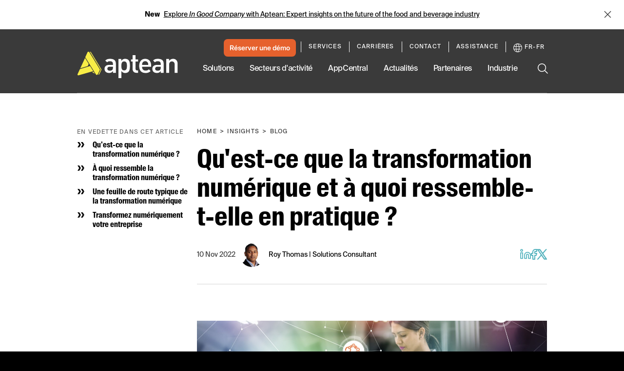

--- FILE ---
content_type: text/css
request_url: https://tags.srv.stackadapt.com/sa.css
body_size: -11
content:
:root {
    --sa-uid: '0-b7906ba5-8915-5f0f-724d-a7212db3464e';
}

--- FILE ---
content_type: text/javascript; charset=utf-8
request_url: https://play.vidyard.com/v4/Xp1k2u4Enqn4aCTANUqFS6/details.js?callback=window.VidyardV4.jsonp.details_Xp1k2u4Enqn4aCTANUqFS6.done
body_size: -392
content:
/**/ typeof window.VidyardV4.jsonp.details_Xp1k2u4Enqn4aCTANUqFS6.done === 'function' && window.VidyardV4.jsonp.details_Xp1k2u4Enqn4aCTANUqFS6.done({});

--- FILE ---
content_type: text/javascript; charset=utf-8
request_url: https://play.vidyard.com/v4/Xp1k2u4Enqn4aCTANUqFS6/contact/id%3A181-TRF-125%26token%3A_mch-aptean.com-8623e86c8486db26c985156c49d12dc3/marketoContact.js?callback=window.VidyardV4.jsonp.marketoContact_Xp1k2u4Enqn4aCTANUqFS6.done
body_size: -225
content:
/**/ typeof window.VidyardV4.jsonp.marketoContact_Xp1k2u4Enqn4aCTANUqFS6.done === 'function' && window.VidyardV4.jsonp.marketoContact_Xp1k2u4Enqn4aCTANUqFS6.done("[]");

--- FILE ---
content_type: application/javascript
request_url: https://assets.vidyard.com/play/js/851-b943a9d35067adb85c61aba5dce573d1.js
body_size: 29165
content:
/*! For license information please see 851-b943a9d35067adb85c61aba5dce573d1.js.LICENSE.txt */
"use strict";(self.webpackChunkclient=self.webpackChunkclient||[]).push([[851],{76067:function(e,t,n){var r=n(63820),l=n(21664),i=n(91434);function a(e){for(var t=arguments.length-1,n="https://reactjs.org/docs/error-decoder.html?invariant="+e,r=0;r<t;r++)n+="&args[]="+encodeURIComponent(arguments[r+1]);!function(e,t,n,r,l,i,a,o){if(!e){if(e=void 0,void 0===t)e=Error("Minified exception occurred; use the non-minified dev environment for the full error message and additional helpful warnings.");else{var u=[n,r,l,i,a,o],c=0;(e=Error(t.replace(/%s/g,(function(){return u[c++]})))).name="Invariant Violation"}throw e.framesToPop=1,e}}(!1,"Minified React error #"+e+"; visit %s for the full message or use the non-minified dev environment for full errors and additional helpful warnings. ",n)}function o(e,t,n,r,l,i,a,o,u){var c=Array.prototype.slice.call(arguments,3);try{t.apply(n,c)}catch(e){this.onError(e)}}r||a("227");var u=!1,c=null,s=!1,f=null,d={onError:function(e){u=!0,c=e}};function p(e,t,n,r,l,i,a,s,f){u=!1,c=null,o.apply(d,arguments)}var m=null,h={};function y(){if(m)for(var e in h){var t=h[e],n=m.indexOf(e);if(-1<n||a("96",e),!g[n])for(var r in t.extractEvents||a("97",e),g[n]=t,n=t.eventTypes){var l=void 0,i=n[r],o=t,u=r;b.hasOwnProperty(u)&&a("99",u),b[u]=i;var c=i.phasedRegistrationNames;if(c){for(l in c)c.hasOwnProperty(l)&&v(c[l],o,u);l=!0}else i.registrationName?(v(i.registrationName,o,u),l=!0):l=!1;l||a("98",r,e)}}}function v(e,t,n){k[e]&&a("100",e),k[e]=t,w[e]=t.eventTypes[n].dependencies}var g=[],b={},k={},w={},T=null,x=null,C=null;function E(e,t,n){var r=e.type||"unknown-event";e.currentTarget=C(n),function(e,t,n,r,l,i,o,d,m){if(p.apply(this,arguments),u){if(u){var h=c;u=!1,c=null}else a("198"),h=void 0;s||(s=!0,f=h)}}(r,t,void 0,e),e.currentTarget=null}function _(e,t){return null==t&&a("30"),null==e?t:Array.isArray(e)?Array.isArray(t)?(e.push.apply(e,t),e):(e.push(t),e):Array.isArray(t)?[e].concat(t):[e,t]}function S(e,t,n){Array.isArray(e)?e.forEach(t,n):e&&t.call(n,e)}var P=null;function N(e){if(e){var t=e._dispatchListeners,n=e._dispatchInstances;if(Array.isArray(t))for(var r=0;r<t.length&&!e.isPropagationStopped();r++)E(e,t[r],n[r]);else t&&E(e,t,n);e._dispatchListeners=null,e._dispatchInstances=null,e.isPersistent()||e.constructor.release(e)}}var O={injectEventPluginOrder:function(e){m&&a("101"),m=Array.prototype.slice.call(e),y()},injectEventPluginsByName:function(e){var t,n=!1;for(t in e)if(e.hasOwnProperty(t)){var r=e[t];h.hasOwnProperty(t)&&h[t]===r||(h[t]&&a("102",t),h[t]=r,n=!0)}n&&y()}};function D(e,t){var n=e.stateNode;if(!n)return null;var r=T(n);if(!r)return null;n=r[t];e:switch(t){case"onClick":case"onClickCapture":case"onDoubleClick":case"onDoubleClickCapture":case"onMouseDown":case"onMouseDownCapture":case"onMouseMove":case"onMouseMoveCapture":case"onMouseUp":case"onMouseUpCapture":(r=!r.disabled)||(r=!("button"===(e=e.type)||"input"===e||"select"===e||"textarea"===e)),e=!r;break e;default:e=!1}return e?null:(n&&"function"!=typeof n&&a("231",t,typeof n),n)}function M(e){if(null!==e&&(P=_(P,e)),e=P,P=null,e&&(S(e,N),P&&a("95"),s))throw e=f,s=!1,f=null,e}var I=Math.random().toString(36).slice(2),F="__reactInternalInstance$"+I,U="__reactEventHandlers$"+I;function z(e){if(e[F])return e[F];for(;!e[F];){if(!e.parentNode)return null;e=e.parentNode}return 5===(e=e[F]).tag||6===e.tag?e:null}function R(e){return!(e=e[F])||5!==e.tag&&6!==e.tag?null:e}function L(e){if(5===e.tag||6===e.tag)return e.stateNode;a("33")}function A(e){return e[U]||null}function W(e){do{e=e.return}while(e&&5!==e.tag);return e||null}function j(e,t,n){(t=D(e,n.dispatchConfig.phasedRegistrationNames[t]))&&(n._dispatchListeners=_(n._dispatchListeners,t),n._dispatchInstances=_(n._dispatchInstances,e))}function V(e){if(e&&e.dispatchConfig.phasedRegistrationNames){for(var t=e._targetInst,n=[];t;)n.push(t),t=W(t);for(t=n.length;0<t--;)j(n[t],"captured",e);for(t=0;t<n.length;t++)j(n[t],"bubbled",e)}}function B(e,t,n){e&&n&&n.dispatchConfig.registrationName&&(t=D(e,n.dispatchConfig.registrationName))&&(n._dispatchListeners=_(n._dispatchListeners,t),n._dispatchInstances=_(n._dispatchInstances,e))}function H(e){e&&e.dispatchConfig.registrationName&&B(e._targetInst,null,e)}function Q(e){S(e,V)}var K=!("undefined"==typeof window||!window.document||!window.document.createElement);function $(e,t){var n={};return n[e.toLowerCase()]=t.toLowerCase(),n["Webkit"+e]="webkit"+t,n["Moz"+e]="moz"+t,n}var Y={animationend:$("Animation","AnimationEnd"),animationiteration:$("Animation","AnimationIteration"),animationstart:$("Animation","AnimationStart"),transitionend:$("Transition","TransitionEnd")},X={},q={};function G(e){if(X[e])return X[e];if(!Y[e])return e;var t,n=Y[e];for(t in n)if(n.hasOwnProperty(t)&&t in q)return X[e]=n[t];return e}K&&(q=document.createElement("div").style,"AnimationEvent"in window||(delete Y.animationend.animation,delete Y.animationiteration.animation,delete Y.animationstart.animation),"TransitionEvent"in window||delete Y.transitionend.transition);var Z=G("animationend"),J=G("animationiteration"),ee=G("animationstart"),te=G("transitionend"),ne="abort canplay canplaythrough durationchange emptied encrypted ended error loadeddata loadedmetadata loadstart pause play playing progress ratechange seeked seeking stalled suspend timeupdate volumechange waiting".split(" "),re=null,le=null,ie=null;function ae(){if(ie)return ie;var e,t,n=le,r=n.length,l="value"in re?re.value:re.textContent,i=l.length;for(e=0;e<r&&n[e]===l[e];e++);var a=r-e;for(t=1;t<=a&&n[r-t]===l[i-t];t++);return ie=l.slice(e,1<t?1-t:void 0)}function oe(){return!0}function ue(){return!1}function ce(e,t,n,r){for(var l in this.dispatchConfig=e,this._targetInst=t,this.nativeEvent=n,e=this.constructor.Interface)e.hasOwnProperty(l)&&((t=e[l])?this[l]=t(n):"target"===l?this.target=r:this[l]=n[l]);return this.isDefaultPrevented=(null!=n.defaultPrevented?n.defaultPrevented:!1===n.returnValue)?oe:ue,this.isPropagationStopped=ue,this}function se(e,t,n,r){if(this.eventPool.length){var l=this.eventPool.pop();return this.call(l,e,t,n,r),l}return new this(e,t,n,r)}function fe(e){e instanceof this||a("279"),e.destructor(),10>this.eventPool.length&&this.eventPool.push(e)}function de(e){e.eventPool=[],e.getPooled=se,e.release=fe}l(ce.prototype,{preventDefault:function(){this.defaultPrevented=!0;var e=this.nativeEvent;e&&(e.preventDefault?e.preventDefault():"unknown"!=typeof e.returnValue&&(e.returnValue=!1),this.isDefaultPrevented=oe)},stopPropagation:function(){var e=this.nativeEvent;e&&(e.stopPropagation?e.stopPropagation():"unknown"!=typeof e.cancelBubble&&(e.cancelBubble=!0),this.isPropagationStopped=oe)},persist:function(){this.isPersistent=oe},isPersistent:ue,destructor:function(){var e,t=this.constructor.Interface;for(e in t)this[e]=null;this.nativeEvent=this._targetInst=this.dispatchConfig=null,this.isPropagationStopped=this.isDefaultPrevented=ue,this._dispatchInstances=this._dispatchListeners=null}}),ce.Interface={type:null,target:null,currentTarget:function(){return null},eventPhase:null,bubbles:null,cancelable:null,timeStamp:function(e){return e.timeStamp||Date.now()},defaultPrevented:null,isTrusted:null},ce.extend=function(e){function t(){}function n(){return r.apply(this,arguments)}var r=this;t.prototype=r.prototype;var i=new t;return l(i,n.prototype),n.prototype=i,n.prototype.constructor=n,n.Interface=l({},r.Interface,e),n.extend=r.extend,de(n),n},de(ce);var pe=ce.extend({data:null}),me=ce.extend({data:null}),he=[9,13,27,32],ye=K&&"CompositionEvent"in window,ve=null;K&&"documentMode"in document&&(ve=document.documentMode);var ge=K&&"TextEvent"in window&&!ve,be=K&&(!ye||ve&&8<ve&&11>=ve),ke=String.fromCharCode(32),we={beforeInput:{phasedRegistrationNames:{bubbled:"onBeforeInput",captured:"onBeforeInputCapture"},dependencies:["compositionend","keypress","textInput","paste"]},compositionEnd:{phasedRegistrationNames:{bubbled:"onCompositionEnd",captured:"onCompositionEndCapture"},dependencies:"blur compositionend keydown keypress keyup mousedown".split(" ")},compositionStart:{phasedRegistrationNames:{bubbled:"onCompositionStart",captured:"onCompositionStartCapture"},dependencies:"blur compositionstart keydown keypress keyup mousedown".split(" ")},compositionUpdate:{phasedRegistrationNames:{bubbled:"onCompositionUpdate",captured:"onCompositionUpdateCapture"},dependencies:"blur compositionupdate keydown keypress keyup mousedown".split(" ")}},Te=!1;function xe(e,t){switch(e){case"keyup":return-1!==he.indexOf(t.keyCode);case"keydown":return 229!==t.keyCode;case"keypress":case"mousedown":case"blur":return!0;default:return!1}}function Ce(e){return"object"==typeof(e=e.detail)&&"data"in e?e.data:null}var Ee=!1;var _e={eventTypes:we,extractEvents:function(e,t,n,r){var l=void 0,i=void 0;if(ye)e:{switch(e){case"compositionstart":l=we.compositionStart;break e;case"compositionend":l=we.compositionEnd;break e;case"compositionupdate":l=we.compositionUpdate;break e}l=void 0}else Ee?xe(e,n)&&(l=we.compositionEnd):"keydown"===e&&229===n.keyCode&&(l=we.compositionStart);return l?(be&&"ko"!==n.locale&&(Ee||l!==we.compositionStart?l===we.compositionEnd&&Ee&&(i=ae()):(le="value"in(re=r)?re.value:re.textContent,Ee=!0)),l=pe.getPooled(l,t,n,r),i?l.data=i:null!==(i=Ce(n))&&(l.data=i),Q(l),i=l):i=null,(e=ge?function(e,t){switch(e){case"compositionend":return Ce(t);case"keypress":return 32!==t.which?null:(Te=!0,ke);case"textInput":return(e=t.data)===ke&&Te?null:e;default:return null}}(e,n):function(e,t){if(Ee)return"compositionend"===e||!ye&&xe(e,t)?(e=ae(),ie=le=re=null,Ee=!1,e):null;switch(e){case"paste":default:return null;case"keypress":if(!(t.ctrlKey||t.altKey||t.metaKey)||t.ctrlKey&&t.altKey){if(t.char&&1<t.char.length)return t.char;if(t.which)return String.fromCharCode(t.which)}return null;case"compositionend":return be&&"ko"!==t.locale?null:t.data}}(e,n))?((t=me.getPooled(we.beforeInput,t,n,r)).data=e,Q(t)):t=null,null===i?t:null===t?i:[i,t]}},Se=null,Pe=null,Ne=null;function Oe(e){if(e=x(e)){"function"!=typeof Se&&a("280");var t=T(e.stateNode);Se(e.stateNode,e.type,t)}}function De(e){Pe?Ne?Ne.push(e):Ne=[e]:Pe=e}function Me(){if(Pe){var e=Pe,t=Ne;if(Ne=Pe=null,Oe(e),t)for(e=0;e<t.length;e++)Oe(t[e])}}function Ie(e,t){return e(t)}function Fe(e,t,n){return e(t,n)}function Ue(){}var ze=!1;function Re(e,t){if(ze)return e(t);ze=!0;try{return Ie(e,t)}finally{ze=!1,(null!==Pe||null!==Ne)&&(Ue(),Me())}}var Le={color:!0,date:!0,datetime:!0,"datetime-local":!0,email:!0,month:!0,number:!0,password:!0,range:!0,search:!0,tel:!0,text:!0,time:!0,url:!0,week:!0};function Ae(e){var t=e&&e.nodeName&&e.nodeName.toLowerCase();return"input"===t?!!Le[e.type]:"textarea"===t}function We(e){return(e=e.target||e.srcElement||window).correspondingUseElement&&(e=e.correspondingUseElement),3===e.nodeType?e.parentNode:e}function je(e){if(!K)return!1;var t=(e="on"+e)in document;return t||((t=document.createElement("div")).setAttribute(e,"return;"),t="function"==typeof t[e]),t}function Ve(e){var t=e.type;return(e=e.nodeName)&&"input"===e.toLowerCase()&&("checkbox"===t||"radio"===t)}function Be(e){e._valueTracker||(e._valueTracker=function(e){var t=Ve(e)?"checked":"value",n=Object.getOwnPropertyDescriptor(e.constructor.prototype,t),r=""+e[t];if(!e.hasOwnProperty(t)&&"undefined"!=typeof n&&"function"==typeof n.get&&"function"==typeof n.set){var l=n.get,i=n.set;return Object.defineProperty(e,t,{configurable:!0,get:function(){return l.call(this)},set:function(e){r=""+e,i.call(this,e)}}),Object.defineProperty(e,t,{enumerable:n.enumerable}),{getValue:function(){return r},setValue:function(e){r=""+e},stopTracking:function(){e._valueTracker=null,delete e[t]}}}}(e))}function He(e){if(!e)return!1;var t=e._valueTracker;if(!t)return!0;var n=t.getValue(),r="";return e&&(r=Ve(e)?e.checked?"true":"false":e.value),(e=r)!==n&&(t.setValue(e),!0)}var Qe=r.__SECRET_INTERNALS_DO_NOT_USE_OR_YOU_WILL_BE_FIRED,Ke=/^(.*)[\\\/]/,$e="function"==typeof Symbol&&Symbol.for,Ye=$e?Symbol.for("react.element"):60103,Xe=$e?Symbol.for("react.portal"):60106,qe=$e?Symbol.for("react.fragment"):60107,Ge=$e?Symbol.for("react.strict_mode"):60108,Ze=$e?Symbol.for("react.profiler"):60114,Je=$e?Symbol.for("react.provider"):60109,et=$e?Symbol.for("react.context"):60110,tt=$e?Symbol.for("react.concurrent_mode"):60111,nt=$e?Symbol.for("react.forward_ref"):60112,rt=$e?Symbol.for("react.suspense"):60113,lt=$e?Symbol.for("react.memo"):60115,it=$e?Symbol.for("react.lazy"):60116,at="function"==typeof Symbol&&Symbol.iterator;function ot(e){return null===e||"object"!=typeof e?null:"function"==typeof(e=at&&e[at]||e["@@iterator"])?e:null}function ut(e){if(null==e)return null;if("function"==typeof e)return e.displayName||e.name||null;if("string"==typeof e)return e;switch(e){case tt:return"ConcurrentMode";case qe:return"Fragment";case Xe:return"Portal";case Ze:return"Profiler";case Ge:return"StrictMode";case rt:return"Suspense"}if("object"==typeof e)switch(e.$$typeof){case et:return"Context.Consumer";case Je:return"Context.Provider";case nt:var t=e.render;return t=t.displayName||t.name||"",e.displayName||(""!==t?"ForwardRef("+t+")":"ForwardRef");case lt:return ut(e.type);case it:if(e=1===e._status?e._result:null)return ut(e)}return null}function ct(e){var t="";do{e:switch(e.tag){case 3:case 4:case 6:case 7:case 10:case 9:var n="";break e;default:var r=e._debugOwner,l=e._debugSource,i=ut(e.type);n=null,r&&(n=ut(r.type)),r=i,i="",l?i=" (at "+l.fileName.replace(Ke,"")+":"+l.lineNumber+")":n&&(i=" (created by "+n+")"),n="\n    in "+(r||"Unknown")+i}t+=n,e=e.return}while(e);return t}var st=/^[:A-Z_a-z\u00C0-\u00D6\u00D8-\u00F6\u00F8-\u02FF\u0370-\u037D\u037F-\u1FFF\u200C-\u200D\u2070-\u218F\u2C00-\u2FEF\u3001-\uD7FF\uF900-\uFDCF\uFDF0-\uFFFD][:A-Z_a-z\u00C0-\u00D6\u00D8-\u00F6\u00F8-\u02FF\u0370-\u037D\u037F-\u1FFF\u200C-\u200D\u2070-\u218F\u2C00-\u2FEF\u3001-\uD7FF\uF900-\uFDCF\uFDF0-\uFFFD\-.0-9\u00B7\u0300-\u036F\u203F-\u2040]*$/,ft=Object.prototype.hasOwnProperty,dt={},pt={};function mt(e,t,n,r,l){this.acceptsBooleans=2===t||3===t||4===t,this.attributeName=r,this.attributeNamespace=l,this.mustUseProperty=n,this.propertyName=e,this.type=t}var ht={};"children dangerouslySetInnerHTML defaultValue defaultChecked innerHTML suppressContentEditableWarning suppressHydrationWarning style".split(" ").forEach((function(e){ht[e]=new mt(e,0,!1,e,null)})),[["acceptCharset","accept-charset"],["className","class"],["htmlFor","for"],["httpEquiv","http-equiv"]].forEach((function(e){var t=e[0];ht[t]=new mt(t,1,!1,e[1],null)})),["contentEditable","draggable","spellCheck","value"].forEach((function(e){ht[e]=new mt(e,2,!1,e.toLowerCase(),null)})),["autoReverse","externalResourcesRequired","focusable","preserveAlpha"].forEach((function(e){ht[e]=new mt(e,2,!1,e,null)})),"allowFullScreen async autoFocus autoPlay controls default defer disabled formNoValidate hidden loop noModule noValidate open playsInline readOnly required reversed scoped seamless itemScope".split(" ").forEach((function(e){ht[e]=new mt(e,3,!1,e.toLowerCase(),null)})),["checked","multiple","muted","selected"].forEach((function(e){ht[e]=new mt(e,3,!0,e,null)})),["capture","download"].forEach((function(e){ht[e]=new mt(e,4,!1,e,null)})),["cols","rows","size","span"].forEach((function(e){ht[e]=new mt(e,6,!1,e,null)})),["rowSpan","start"].forEach((function(e){ht[e]=new mt(e,5,!1,e.toLowerCase(),null)}));var yt=/[\-:]([a-z])/g;function vt(e){return e[1].toUpperCase()}function gt(e,t,n,r){var l=ht.hasOwnProperty(t)?ht[t]:null;(null!==l?0===l.type:!r&&(2<t.length&&("o"===t[0]||"O"===t[0])&&("n"===t[1]||"N"===t[1])))||(function(e,t,n,r){if(null===t||"undefined"==typeof t||function(e,t,n,r){if(null!==n&&0===n.type)return!1;switch(typeof t){case"function":case"symbol":return!0;case"boolean":return!r&&(null!==n?!n.acceptsBooleans:"data-"!==(e=e.toLowerCase().slice(0,5))&&"aria-"!==e);default:return!1}}(e,t,n,r))return!0;if(r)return!1;if(null!==n)switch(n.type){case 3:return!t;case 4:return!1===t;case 5:return isNaN(t);case 6:return isNaN(t)||1>t}return!1}(t,n,l,r)&&(n=null),r||null===l?function(e){return!!ft.call(pt,e)||!ft.call(dt,e)&&(st.test(e)?pt[e]=!0:(dt[e]=!0,!1))}(t)&&(null===n?e.removeAttribute(t):e.setAttribute(t,""+n)):l.mustUseProperty?e[l.propertyName]=null===n?3!==l.type&&"":n:(t=l.attributeName,r=l.attributeNamespace,null===n?e.removeAttribute(t):(n=3===(l=l.type)||4===l&&!0===n?"":""+n,r?e.setAttributeNS(r,t,n):e.setAttribute(t,n))))}function bt(e){switch(typeof e){case"boolean":case"number":case"object":case"string":case"undefined":return e;default:return""}}function kt(e,t){var n=t.checked;return l({},t,{defaultChecked:void 0,defaultValue:void 0,value:void 0,checked:null!=n?n:e._wrapperState.initialChecked})}function wt(e,t){var n=null==t.defaultValue?"":t.defaultValue,r=null!=t.checked?t.checked:t.defaultChecked;n=bt(null!=t.value?t.value:n),e._wrapperState={initialChecked:r,initialValue:n,controlled:"checkbox"===t.type||"radio"===t.type?null!=t.checked:null!=t.value}}function Tt(e,t){null!=(t=t.checked)&&gt(e,"checked",t,!1)}function xt(e,t){Tt(e,t);var n=bt(t.value),r=t.type;if(null!=n)"number"===r?(0===n&&""===e.value||e.value!=n)&&(e.value=""+n):e.value!==""+n&&(e.value=""+n);else if("submit"===r||"reset"===r)return void e.removeAttribute("value");t.hasOwnProperty("value")?Et(e,t.type,n):t.hasOwnProperty("defaultValue")&&Et(e,t.type,bt(t.defaultValue)),null==t.checked&&null!=t.defaultChecked&&(e.defaultChecked=!!t.defaultChecked)}function Ct(e,t,n){if(t.hasOwnProperty("value")||t.hasOwnProperty("defaultValue")){var r=t.type;if(!("submit"!==r&&"reset"!==r||void 0!==t.value&&null!==t.value))return;t=""+e._wrapperState.initialValue,n||t===e.value||(e.value=t),e.defaultValue=t}""!==(n=e.name)&&(e.name=""),e.defaultChecked=!e.defaultChecked,e.defaultChecked=!!e._wrapperState.initialChecked,""!==n&&(e.name=n)}function Et(e,t,n){"number"===t&&e.ownerDocument.activeElement===e||(null==n?e.defaultValue=""+e._wrapperState.initialValue:e.defaultValue!==""+n&&(e.defaultValue=""+n))}"accent-height alignment-baseline arabic-form baseline-shift cap-height clip-path clip-rule color-interpolation color-interpolation-filters color-profile color-rendering dominant-baseline enable-background fill-opacity fill-rule flood-color flood-opacity font-family font-size font-size-adjust font-stretch font-style font-variant font-weight glyph-name glyph-orientation-horizontal glyph-orientation-vertical horiz-adv-x horiz-origin-x image-rendering letter-spacing lighting-color marker-end marker-mid marker-start overline-position overline-thickness paint-order panose-1 pointer-events rendering-intent shape-rendering stop-color stop-opacity strikethrough-position strikethrough-thickness stroke-dasharray stroke-dashoffset stroke-linecap stroke-linejoin stroke-miterlimit stroke-opacity stroke-width text-anchor text-decoration text-rendering underline-position underline-thickness unicode-bidi unicode-range units-per-em v-alphabetic v-hanging v-ideographic v-mathematical vector-effect vert-adv-y vert-origin-x vert-origin-y word-spacing writing-mode xmlns:xlink x-height".split(" ").forEach((function(e){var t=e.replace(yt,vt);ht[t]=new mt(t,1,!1,e,null)})),"xlink:actuate xlink:arcrole xlink:href xlink:role xlink:show xlink:title xlink:type".split(" ").forEach((function(e){var t=e.replace(yt,vt);ht[t]=new mt(t,1,!1,e,"http://www.w3.org/1999/xlink")})),["xml:base","xml:lang","xml:space"].forEach((function(e){var t=e.replace(yt,vt);ht[t]=new mt(t,1,!1,e,"http://www.w3.org/XML/1998/namespace")})),ht.tabIndex=new mt("tabIndex",1,!1,"tabindex",null);var _t={change:{phasedRegistrationNames:{bubbled:"onChange",captured:"onChangeCapture"},dependencies:"blur change click focus input keydown keyup selectionchange".split(" ")}};function St(e,t,n){return(e=ce.getPooled(_t.change,e,t,n)).type="change",De(n),Q(e),e}var Pt=null,Nt=null;function Ot(e){M(e)}function Dt(e){if(He(L(e)))return e}function Mt(e,t){if("change"===e)return t}var It=!1;function Ft(){Pt&&(Pt.detachEvent("onpropertychange",Ut),Nt=Pt=null)}function Ut(e){"value"===e.propertyName&&Dt(Nt)&&Re(Ot,e=St(Nt,e,We(e)))}function zt(e,t,n){"focus"===e?(Ft(),Nt=n,(Pt=t).attachEvent("onpropertychange",Ut)):"blur"===e&&Ft()}function Rt(e){if("selectionchange"===e||"keyup"===e||"keydown"===e)return Dt(Nt)}function Lt(e,t){if("click"===e)return Dt(t)}function At(e,t){if("input"===e||"change"===e)return Dt(t)}K&&(It=je("input")&&(!document.documentMode||9<document.documentMode));var Wt={eventTypes:_t,_isInputEventSupported:It,extractEvents:function(e,t,n,r){var l=t?L(t):window,i=void 0,a=void 0,o=l.nodeName&&l.nodeName.toLowerCase();if("select"===o||"input"===o&&"file"===l.type?i=Mt:Ae(l)?It?i=At:(i=Rt,a=zt):(o=l.nodeName)&&"input"===o.toLowerCase()&&("checkbox"===l.type||"radio"===l.type)&&(i=Lt),i&&(i=i(e,t)))return St(i,n,r);a&&a(e,l,t),"blur"===e&&(e=l._wrapperState)&&e.controlled&&"number"===l.type&&Et(l,"number",l.value)}},jt=ce.extend({view:null,detail:null}),Vt={Alt:"altKey",Control:"ctrlKey",Meta:"metaKey",Shift:"shiftKey"};function Bt(e){var t=this.nativeEvent;return t.getModifierState?t.getModifierState(e):!!(e=Vt[e])&&!!t[e]}function Ht(){return Bt}var Qt=0,Kt=0,$t=!1,Yt=!1,Xt=jt.extend({screenX:null,screenY:null,clientX:null,clientY:null,pageX:null,pageY:null,ctrlKey:null,shiftKey:null,altKey:null,metaKey:null,getModifierState:Ht,button:null,buttons:null,relatedTarget:function(e){return e.relatedTarget||(e.fromElement===e.srcElement?e.toElement:e.fromElement)},movementX:function(e){if("movementX"in e)return e.movementX;var t=Qt;return Qt=e.screenX,$t?"mousemove"===e.type?e.screenX-t:0:($t=!0,0)},movementY:function(e){if("movementY"in e)return e.movementY;var t=Kt;return Kt=e.screenY,Yt?"mousemove"===e.type?e.screenY-t:0:(Yt=!0,0)}}),qt=Xt.extend({pointerId:null,width:null,height:null,pressure:null,tangentialPressure:null,tiltX:null,tiltY:null,twist:null,pointerType:null,isPrimary:null}),Gt={mouseEnter:{registrationName:"onMouseEnter",dependencies:["mouseout","mouseover"]},mouseLeave:{registrationName:"onMouseLeave",dependencies:["mouseout","mouseover"]},pointerEnter:{registrationName:"onPointerEnter",dependencies:["pointerout","pointerover"]},pointerLeave:{registrationName:"onPointerLeave",dependencies:["pointerout","pointerover"]}},Zt={eventTypes:Gt,extractEvents:function(e,t,n,r){var l="mouseover"===e||"pointerover"===e,i="mouseout"===e||"pointerout"===e;if(l&&(n.relatedTarget||n.fromElement)||!i&&!l)return null;if(l=r.window===r?r:(l=r.ownerDocument)?l.defaultView||l.parentWindow:window,i?(i=t,t=(t=n.relatedTarget||n.toElement)?z(t):null):i=null,i===t)return null;var a=void 0,o=void 0,u=void 0,c=void 0;"mouseout"===e||"mouseover"===e?(a=Xt,o=Gt.mouseLeave,u=Gt.mouseEnter,c="mouse"):"pointerout"!==e&&"pointerover"!==e||(a=qt,o=Gt.pointerLeave,u=Gt.pointerEnter,c="pointer");var s=null==i?l:L(i);if(l=null==t?l:L(t),(e=a.getPooled(o,i,n,r)).type=c+"leave",e.target=s,e.relatedTarget=l,(n=a.getPooled(u,t,n,r)).type=c+"enter",n.target=l,n.relatedTarget=s,r=t,i&&r)e:{for(l=r,c=0,a=t=i;a;a=W(a))c++;for(a=0,u=l;u;u=W(u))a++;for(;0<c-a;)t=W(t),c--;for(;0<a-c;)l=W(l),a--;for(;c--;){if(t===l||t===l.alternate)break e;t=W(t),l=W(l)}t=null}else t=null;for(l=t,t=[];i&&i!==l&&(null===(c=i.alternate)||c!==l);)t.push(i),i=W(i);for(i=[];r&&r!==l&&(null===(c=r.alternate)||c!==l);)i.push(r),r=W(r);for(r=0;r<t.length;r++)B(t[r],"bubbled",e);for(r=i.length;0<r--;)B(i[r],"captured",n);return[e,n]}},Jt=Object.prototype.hasOwnProperty;function en(e,t){return e===t?0!==e||0!==t||1/e==1/t:e!=e&&t!=t}function tn(e,t){if(en(e,t))return!0;if("object"!=typeof e||null===e||"object"!=typeof t||null===t)return!1;var n=Object.keys(e),r=Object.keys(t);if(n.length!==r.length)return!1;for(r=0;r<n.length;r++)if(!Jt.call(t,n[r])||!en(e[n[r]],t[n[r]]))return!1;return!0}function nn(e){var t=e;if(e.alternate)for(;t.return;)t=t.return;else{if(2&t.effectTag)return 1;for(;t.return;)if(2&(t=t.return).effectTag)return 1}return 3===t.tag?2:3}function rn(e){2!==nn(e)&&a("188")}function ln(e){if(e=function(e){var t=e.alternate;if(!t)return 3===(t=nn(e))&&a("188"),1===t?null:e;for(var n=e,r=t;;){var l=n.return,i=l?l.alternate:null;if(!l||!i)break;if(l.child===i.child){for(var o=l.child;o;){if(o===n)return rn(l),e;if(o===r)return rn(l),t;o=o.sibling}a("188")}if(n.return!==r.return)n=l,r=i;else{o=!1;for(var u=l.child;u;){if(u===n){o=!0,n=l,r=i;break}if(u===r){o=!0,r=l,n=i;break}u=u.sibling}if(!o){for(u=i.child;u;){if(u===n){o=!0,n=i,r=l;break}if(u===r){o=!0,r=i,n=l;break}u=u.sibling}o||a("189")}}n.alternate!==r&&a("190")}return 3!==n.tag&&a("188"),n.stateNode.current===n?e:t}(e),!e)return null;for(var t=e;;){if(5===t.tag||6===t.tag)return t;if(t.child)t.child.return=t,t=t.child;else{if(t===e)break;for(;!t.sibling;){if(!t.return||t.return===e)return null;t=t.return}t.sibling.return=t.return,t=t.sibling}}return null}var an=ce.extend({animationName:null,elapsedTime:null,pseudoElement:null}),on=ce.extend({clipboardData:function(e){return"clipboardData"in e?e.clipboardData:window.clipboardData}}),un=jt.extend({relatedTarget:null});function cn(e){var t=e.keyCode;return"charCode"in e?0===(e=e.charCode)&&13===t&&(e=13):e=t,10===e&&(e=13),32<=e||13===e?e:0}var sn={Esc:"Escape",Spacebar:" ",Left:"ArrowLeft",Up:"ArrowUp",Right:"ArrowRight",Down:"ArrowDown",Del:"Delete",Win:"OS",Menu:"ContextMenu",Apps:"ContextMenu",Scroll:"ScrollLock",MozPrintableKey:"Unidentified"},fn={8:"Backspace",9:"Tab",12:"Clear",13:"Enter",16:"Shift",17:"Control",18:"Alt",19:"Pause",20:"CapsLock",27:"Escape",32:" ",33:"PageUp",34:"PageDown",35:"End",36:"Home",37:"ArrowLeft",38:"ArrowUp",39:"ArrowRight",40:"ArrowDown",45:"Insert",46:"Delete",112:"F1",113:"F2",114:"F3",115:"F4",116:"F5",117:"F6",118:"F7",119:"F8",120:"F9",121:"F10",122:"F11",123:"F12",144:"NumLock",145:"ScrollLock",224:"Meta"},dn=jt.extend({key:function(e){if(e.key){var t=sn[e.key]||e.key;if("Unidentified"!==t)return t}return"keypress"===e.type?13===(e=cn(e))?"Enter":String.fromCharCode(e):"keydown"===e.type||"keyup"===e.type?fn[e.keyCode]||"Unidentified":""},location:null,ctrlKey:null,shiftKey:null,altKey:null,metaKey:null,repeat:null,locale:null,getModifierState:Ht,charCode:function(e){return"keypress"===e.type?cn(e):0},keyCode:function(e){return"keydown"===e.type||"keyup"===e.type?e.keyCode:0},which:function(e){return"keypress"===e.type?cn(e):"keydown"===e.type||"keyup"===e.type?e.keyCode:0}}),pn=Xt.extend({dataTransfer:null}),mn=jt.extend({touches:null,targetTouches:null,changedTouches:null,altKey:null,metaKey:null,ctrlKey:null,shiftKey:null,getModifierState:Ht}),hn=ce.extend({propertyName:null,elapsedTime:null,pseudoElement:null}),yn=Xt.extend({deltaX:function(e){return"deltaX"in e?e.deltaX:"wheelDeltaX"in e?-e.wheelDeltaX:0},deltaY:function(e){return"deltaY"in e?e.deltaY:"wheelDeltaY"in e?-e.wheelDeltaY:"wheelDelta"in e?-e.wheelDelta:0},deltaZ:null,deltaMode:null}),vn=[["abort","abort"],[Z,"animationEnd"],[J,"animationIteration"],[ee,"animationStart"],["canplay","canPlay"],["canplaythrough","canPlayThrough"],["drag","drag"],["dragenter","dragEnter"],["dragexit","dragExit"],["dragleave","dragLeave"],["dragover","dragOver"],["durationchange","durationChange"],["emptied","emptied"],["encrypted","encrypted"],["ended","ended"],["error","error"],["gotpointercapture","gotPointerCapture"],["load","load"],["loadeddata","loadedData"],["loadedmetadata","loadedMetadata"],["loadstart","loadStart"],["lostpointercapture","lostPointerCapture"],["mousemove","mouseMove"],["mouseout","mouseOut"],["mouseover","mouseOver"],["playing","playing"],["pointermove","pointerMove"],["pointerout","pointerOut"],["pointerover","pointerOver"],["progress","progress"],["scroll","scroll"],["seeking","seeking"],["stalled","stalled"],["suspend","suspend"],["timeupdate","timeUpdate"],["toggle","toggle"],["touchmove","touchMove"],[te,"transitionEnd"],["waiting","waiting"],["wheel","wheel"]],gn={},bn={};function kn(e,t){var n=e[0],r="on"+((e=e[1])[0].toUpperCase()+e.slice(1));t={phasedRegistrationNames:{bubbled:r,captured:r+"Capture"},dependencies:[n],isInteractive:t},gn[e]=t,bn[n]=t}[["blur","blur"],["cancel","cancel"],["click","click"],["close","close"],["contextmenu","contextMenu"],["copy","copy"],["cut","cut"],["auxclick","auxClick"],["dblclick","doubleClick"],["dragend","dragEnd"],["dragstart","dragStart"],["drop","drop"],["focus","focus"],["input","input"],["invalid","invalid"],["keydown","keyDown"],["keypress","keyPress"],["keyup","keyUp"],["mousedown","mouseDown"],["mouseup","mouseUp"],["paste","paste"],["pause","pause"],["play","play"],["pointercancel","pointerCancel"],["pointerdown","pointerDown"],["pointerup","pointerUp"],["ratechange","rateChange"],["reset","reset"],["seeked","seeked"],["submit","submit"],["touchcancel","touchCancel"],["touchend","touchEnd"],["touchstart","touchStart"],["volumechange","volumeChange"]].forEach((function(e){kn(e,!0)})),vn.forEach((function(e){kn(e,!1)}));var wn={eventTypes:gn,isInteractiveTopLevelEventType:function(e){return void 0!==(e=bn[e])&&!0===e.isInteractive},extractEvents:function(e,t,n,r){var l=bn[e];if(!l)return null;switch(e){case"keypress":if(0===cn(n))return null;case"keydown":case"keyup":e=dn;break;case"blur":case"focus":e=un;break;case"click":if(2===n.button)return null;case"auxclick":case"dblclick":case"mousedown":case"mousemove":case"mouseup":case"mouseout":case"mouseover":case"contextmenu":e=Xt;break;case"drag":case"dragend":case"dragenter":case"dragexit":case"dragleave":case"dragover":case"dragstart":case"drop":e=pn;break;case"touchcancel":case"touchend":case"touchmove":case"touchstart":e=mn;break;case Z:case J:case ee:e=an;break;case te:e=hn;break;case"scroll":e=jt;break;case"wheel":e=yn;break;case"copy":case"cut":case"paste":e=on;break;case"gotpointercapture":case"lostpointercapture":case"pointercancel":case"pointerdown":case"pointermove":case"pointerout":case"pointerover":case"pointerup":e=qt;break;default:e=ce}return Q(t=e.getPooled(l,t,n,r)),t}},Tn=wn.isInteractiveTopLevelEventType,xn=[];function Cn(e){var t=e.targetInst,n=t;do{if(!n){e.ancestors.push(n);break}var r;for(r=n;r.return;)r=r.return;if(!(r=3!==r.tag?null:r.stateNode.containerInfo))break;e.ancestors.push(n),n=z(r)}while(n);for(n=0;n<e.ancestors.length;n++){t=e.ancestors[n];var l=We(e.nativeEvent);r=e.topLevelType;for(var i=e.nativeEvent,a=null,o=0;o<g.length;o++){var u=g[o];u&&(u=u.extractEvents(r,t,i,l))&&(a=_(a,u))}M(a)}}var En=!0;function _n(e,t){if(!t)return null;var n=(Tn(e)?Pn:Nn).bind(null,e);t.addEventListener(e,n,!1)}function Sn(e,t){if(!t)return null;var n=(Tn(e)?Pn:Nn).bind(null,e);t.addEventListener(e,n,!0)}function Pn(e,t){Fe(Nn,e,t)}function Nn(e,t){if(En){var n=We(t);if(null===(n=z(n))||"number"!=typeof n.tag||2===nn(n)||(n=null),xn.length){var r=xn.pop();r.topLevelType=e,r.nativeEvent=t,r.targetInst=n,e=r}else e={topLevelType:e,nativeEvent:t,targetInst:n,ancestors:[]};try{Re(Cn,e)}finally{e.topLevelType=null,e.nativeEvent=null,e.targetInst=null,e.ancestors.length=0,10>xn.length&&xn.push(e)}}}var On={},Dn=0,Mn="_reactListenersID"+(""+Math.random()).slice(2);function In(e){return Object.prototype.hasOwnProperty.call(e,Mn)||(e[Mn]=Dn++,On[e[Mn]]={}),On[e[Mn]]}function Fn(e){if("undefined"==typeof(e=e||("undefined"!=typeof document?document:void 0)))return null;try{return e.activeElement||e.body}catch(t){return e.body}}function Un(e){for(;e&&e.firstChild;)e=e.firstChild;return e}function zn(e,t){var n,r=Un(e);for(e=0;r;){if(3===r.nodeType){if(n=e+r.textContent.length,e<=t&&n>=t)return{node:r,offset:t-e};e=n}e:{for(;r;){if(r.nextSibling){r=r.nextSibling;break e}r=r.parentNode}r=void 0}r=Un(r)}}function Rn(e,t){return!(!e||!t)&&(e===t||(!e||3!==e.nodeType)&&(t&&3===t.nodeType?Rn(e,t.parentNode):"contains"in e?e.contains(t):!!e.compareDocumentPosition&&!!(16&e.compareDocumentPosition(t))))}function Ln(){for(var e=window,t=Fn();t instanceof e.HTMLIFrameElement;){try{e=t.contentDocument.defaultView}catch(e){break}t=Fn(e.document)}return t}function An(e){var t=e&&e.nodeName&&e.nodeName.toLowerCase();return t&&("input"===t&&("text"===e.type||"search"===e.type||"tel"===e.type||"url"===e.type||"password"===e.type)||"textarea"===t||"true"===e.contentEditable)}var Wn=K&&"documentMode"in document&&11>=document.documentMode,jn={select:{phasedRegistrationNames:{bubbled:"onSelect",captured:"onSelectCapture"},dependencies:"blur contextmenu dragend focus keydown keyup mousedown mouseup selectionchange".split(" ")}},Vn=null,Bn=null,Hn=null,Qn=!1;function Kn(e,t){var n=t.window===t?t.document:9===t.nodeType?t:t.ownerDocument;return Qn||null==Vn||Vn!==Fn(n)?null:("selectionStart"in(n=Vn)&&An(n)?n={start:n.selectionStart,end:n.selectionEnd}:n={anchorNode:(n=(n.ownerDocument&&n.ownerDocument.defaultView||window).getSelection()).anchorNode,anchorOffset:n.anchorOffset,focusNode:n.focusNode,focusOffset:n.focusOffset},Hn&&tn(Hn,n)?null:(Hn=n,(e=ce.getPooled(jn.select,Bn,e,t)).type="select",e.target=Vn,Q(e),e))}var $n={eventTypes:jn,extractEvents:function(e,t,n,r){var l,i=r.window===r?r.document:9===r.nodeType?r:r.ownerDocument;if(!(l=!i)){e:{i=In(i),l=w.onSelect;for(var a=0;a<l.length;a++){var o=l[a];if(!i.hasOwnProperty(o)||!i[o]){i=!1;break e}}i=!0}l=!i}if(l)return null;switch(i=t?L(t):window,e){case"focus":(Ae(i)||"true"===i.contentEditable)&&(Vn=i,Bn=t,Hn=null);break;case"blur":Hn=Bn=Vn=null;break;case"mousedown":Qn=!0;break;case"contextmenu":case"mouseup":case"dragend":return Qn=!1,Kn(n,r);case"selectionchange":if(Wn)break;case"keydown":case"keyup":return Kn(n,r)}return null}};function Yn(e,t){return e=l({children:void 0},t),(t=function(e){var t="";return r.Children.forEach(e,(function(e){null!=e&&(t+=e)})),t}(t.children))&&(e.children=t),e}function Xn(e,t,n,r){if(e=e.options,t){t={};for(var l=0;l<n.length;l++)t["$"+n[l]]=!0;for(n=0;n<e.length;n++)l=t.hasOwnProperty("$"+e[n].value),e[n].selected!==l&&(e[n].selected=l),l&&r&&(e[n].defaultSelected=!0)}else{for(n=""+bt(n),t=null,l=0;l<e.length;l++){if(e[l].value===n)return e[l].selected=!0,void(r&&(e[l].defaultSelected=!0));null!==t||e[l].disabled||(t=e[l])}null!==t&&(t.selected=!0)}}function qn(e,t){return null!=t.dangerouslySetInnerHTML&&a("91"),l({},t,{value:void 0,defaultValue:void 0,children:""+e._wrapperState.initialValue})}function Gn(e,t){var n=t.value;null==n&&(n=t.defaultValue,null!=(t=t.children)&&(null!=n&&a("92"),Array.isArray(t)&&(1>=t.length||a("93"),t=t[0]),n=t),null==n&&(n="")),e._wrapperState={initialValue:bt(n)}}function Zn(e,t){var n=bt(t.value),r=bt(t.defaultValue);null!=n&&((n=""+n)!==e.value&&(e.value=n),null==t.defaultValue&&e.defaultValue!==n&&(e.defaultValue=n)),null!=r&&(e.defaultValue=""+r)}function Jn(e){var t=e.textContent;t===e._wrapperState.initialValue&&(e.value=t)}O.injectEventPluginOrder("ResponderEventPlugin SimpleEventPlugin EnterLeaveEventPlugin ChangeEventPlugin SelectEventPlugin BeforeInputEventPlugin".split(" ")),T=A,x=R,C=L,O.injectEventPluginsByName({SimpleEventPlugin:wn,EnterLeaveEventPlugin:Zt,ChangeEventPlugin:Wt,SelectEventPlugin:$n,BeforeInputEventPlugin:_e});var er="http://www.w3.org/1999/xhtml",tr="http://www.w3.org/2000/svg";function nr(e){switch(e){case"svg":return"http://www.w3.org/2000/svg";case"math":return"http://www.w3.org/1998/Math/MathML";default:return"http://www.w3.org/1999/xhtml"}}function rr(e,t){return null==e||"http://www.w3.org/1999/xhtml"===e?nr(t):"http://www.w3.org/2000/svg"===e&&"foreignObject"===t?"http://www.w3.org/1999/xhtml":e}var lr,ir=void 0,ar=(lr=function(e,t){if(e.namespaceURI!==tr||"innerHTML"in e)e.innerHTML=t;else{for((ir=ir||document.createElement("div")).innerHTML="<svg>"+t+"</svg>",t=ir.firstChild;e.firstChild;)e.removeChild(e.firstChild);for(;t.firstChild;)e.appendChild(t.firstChild)}},"undefined"!=typeof MSApp&&MSApp.execUnsafeLocalFunction?function(e,t,n,r){MSApp.execUnsafeLocalFunction((function(){return lr(e,t)}))}:lr);function or(e,t){if(t){var n=e.firstChild;if(n&&n===e.lastChild&&3===n.nodeType)return void(n.nodeValue=t)}e.textContent=t}var ur={animationIterationCount:!0,borderImageOutset:!0,borderImageSlice:!0,borderImageWidth:!0,boxFlex:!0,boxFlexGroup:!0,boxOrdinalGroup:!0,columnCount:!0,columns:!0,flex:!0,flexGrow:!0,flexPositive:!0,flexShrink:!0,flexNegative:!0,flexOrder:!0,gridArea:!0,gridRow:!0,gridRowEnd:!0,gridRowSpan:!0,gridRowStart:!0,gridColumn:!0,gridColumnEnd:!0,gridColumnSpan:!0,gridColumnStart:!0,fontWeight:!0,lineClamp:!0,lineHeight:!0,opacity:!0,order:!0,orphans:!0,tabSize:!0,widows:!0,zIndex:!0,zoom:!0,fillOpacity:!0,floodOpacity:!0,stopOpacity:!0,strokeDasharray:!0,strokeDashoffset:!0,strokeMiterlimit:!0,strokeOpacity:!0,strokeWidth:!0},cr=["Webkit","ms","Moz","O"];function sr(e,t,n){return null==t||"boolean"==typeof t||""===t?"":n||"number"!=typeof t||0===t||ur.hasOwnProperty(e)&&ur[e]?(""+t).trim():t+"px"}function fr(e,t){for(var n in e=e.style,t)if(t.hasOwnProperty(n)){var r=0===n.indexOf("--"),l=sr(n,t[n],r);"float"===n&&(n="cssFloat"),r?e.setProperty(n,l):e[n]=l}}Object.keys(ur).forEach((function(e){cr.forEach((function(t){t=t+e.charAt(0).toUpperCase()+e.substring(1),ur[t]=ur[e]}))}));var dr=l({menuitem:!0},{area:!0,base:!0,br:!0,col:!0,embed:!0,hr:!0,img:!0,input:!0,keygen:!0,link:!0,meta:!0,param:!0,source:!0,track:!0,wbr:!0});function pr(e,t){t&&(dr[e]&&(null!=t.children||null!=t.dangerouslySetInnerHTML)&&a("137",e,""),null!=t.dangerouslySetInnerHTML&&(null!=t.children&&a("60"),"object"==typeof t.dangerouslySetInnerHTML&&"__html"in t.dangerouslySetInnerHTML||a("61")),null!=t.style&&"object"!=typeof t.style&&a("62",""))}function mr(e,t){if(-1===e.indexOf("-"))return"string"==typeof t.is;switch(e){case"annotation-xml":case"color-profile":case"font-face":case"font-face-src":case"font-face-uri":case"font-face-format":case"font-face-name":case"missing-glyph":return!1;default:return!0}}function hr(e,t){var n=In(e=9===e.nodeType||11===e.nodeType?e:e.ownerDocument);t=w[t];for(var r=0;r<t.length;r++){var l=t[r];if(!n.hasOwnProperty(l)||!n[l]){switch(l){case"scroll":Sn("scroll",e);break;case"focus":case"blur":Sn("focus",e),Sn("blur",e),n.blur=!0,n.focus=!0;break;case"cancel":case"close":je(l)&&Sn(l,e);break;case"invalid":case"submit":case"reset":break;default:-1===ne.indexOf(l)&&_n(l,e)}n[l]=!0}}}function yr(){}var vr=null,gr=null;function br(e,t){switch(e){case"button":case"input":case"select":case"textarea":return!!t.autoFocus}return!1}function kr(e,t){return"textarea"===e||"option"===e||"noscript"===e||"string"==typeof t.children||"number"==typeof t.children||"object"==typeof t.dangerouslySetInnerHTML&&null!==t.dangerouslySetInnerHTML&&null!=t.dangerouslySetInnerHTML.__html}var wr="function"==typeof setTimeout?setTimeout:void 0,Tr="function"==typeof clearTimeout?clearTimeout:void 0;function xr(e){for(e=e.nextSibling;e&&1!==e.nodeType&&3!==e.nodeType;)e=e.nextSibling;return e}function Cr(e){for(e=e.firstChild;e&&1!==e.nodeType&&3!==e.nodeType;)e=e.nextSibling;return e}new Set;var Er=[],_r=-1;function Sr(e){0>_r||(e.current=Er[_r],Er[_r]=null,_r--)}function Pr(e,t){_r++,Er[_r]=e.current,e.current=t}var Nr={},Or={current:Nr},Dr={current:!1},Mr=Nr;function Ir(e,t){var n=e.type.contextTypes;if(!n)return Nr;var r=e.stateNode;if(r&&r.__reactInternalMemoizedUnmaskedChildContext===t)return r.__reactInternalMemoizedMaskedChildContext;var l,i={};for(l in n)i[l]=t[l];return r&&((e=e.stateNode).__reactInternalMemoizedUnmaskedChildContext=t,e.__reactInternalMemoizedMaskedChildContext=i),i}function Fr(e){return null!=(e=e.childContextTypes)}function Ur(e){Sr(Dr),Sr(Or)}function zr(e){Sr(Dr),Sr(Or)}function Rr(e,t,n){Or.current!==Nr&&a("168"),Pr(Or,t),Pr(Dr,n)}function Lr(e,t,n){var r=e.stateNode;if(e=t.childContextTypes,"function"!=typeof r.getChildContext)return n;for(var i in r=r.getChildContext())i in e||a("108",ut(t)||"Unknown",i);return l({},n,r)}function Ar(e){var t=e.stateNode;return t=t&&t.__reactInternalMemoizedMergedChildContext||Nr,Mr=Or.current,Pr(Or,t),Pr(Dr,Dr.current),!0}function Wr(e,t,n){var r=e.stateNode;r||a("169"),n?(t=Lr(e,t,Mr),r.__reactInternalMemoizedMergedChildContext=t,Sr(Dr),Sr(Or),Pr(Or,t)):Sr(Dr),Pr(Dr,n)}var jr=null,Vr=null;function Br(e){return function(t){try{return e(t)}catch(e){}}}function Hr(e,t,n,r){this.tag=e,this.key=n,this.sibling=this.child=this.return=this.stateNode=this.type=this.elementType=null,this.index=0,this.ref=null,this.pendingProps=t,this.firstContextDependency=this.memoizedState=this.updateQueue=this.memoizedProps=null,this.mode=r,this.effectTag=0,this.lastEffect=this.firstEffect=this.nextEffect=null,this.childExpirationTime=this.expirationTime=0,this.alternate=null}function Qr(e,t,n,r){return new Hr(e,t,n,r)}function Kr(e){return!(!(e=e.prototype)||!e.isReactComponent)}function $r(e,t){var n=e.alternate;return null===n?((n=Qr(e.tag,t,e.key,e.mode)).elementType=e.elementType,n.type=e.type,n.stateNode=e.stateNode,n.alternate=e,e.alternate=n):(n.pendingProps=t,n.effectTag=0,n.nextEffect=null,n.firstEffect=null,n.lastEffect=null),n.childExpirationTime=e.childExpirationTime,n.expirationTime=e.expirationTime,n.child=e.child,n.memoizedProps=e.memoizedProps,n.memoizedState=e.memoizedState,n.updateQueue=e.updateQueue,n.firstContextDependency=e.firstContextDependency,n.sibling=e.sibling,n.index=e.index,n.ref=e.ref,n}function Yr(e,t,n,r,l,i){var o=2;if(r=e,"function"==typeof e)Kr(e)&&(o=1);else if("string"==typeof e)o=5;else e:switch(e){case qe:return Xr(n.children,l,i,t);case tt:return qr(n,3|l,i,t);case Ge:return qr(n,2|l,i,t);case Ze:return(e=Qr(12,n,t,4|l)).elementType=Ze,e.type=Ze,e.expirationTime=i,e;case rt:return(e=Qr(13,n,t,l)).elementType=rt,e.type=rt,e.expirationTime=i,e;default:if("object"==typeof e&&null!==e)switch(e.$$typeof){case Je:o=10;break e;case et:o=9;break e;case nt:o=11;break e;case lt:o=14;break e;case it:o=16,r=null;break e}a("130",null==e?e:typeof e,"")}return(t=Qr(o,n,t,l)).elementType=e,t.type=r,t.expirationTime=i,t}function Xr(e,t,n,r){return(e=Qr(7,e,r,t)).expirationTime=n,e}function qr(e,t,n,r){return e=Qr(8,e,r,t),t=1&t?tt:Ge,e.elementType=t,e.type=t,e.expirationTime=n,e}function Gr(e,t,n){return(e=Qr(6,e,null,t)).expirationTime=n,e}function Zr(e,t,n){return(t=Qr(4,null!==e.children?e.children:[],e.key,t)).expirationTime=n,t.stateNode={containerInfo:e.containerInfo,pendingChildren:null,implementation:e.implementation},t}function Jr(e,t){e.didError=!1;var n=e.earliestPendingTime;0===n?e.earliestPendingTime=e.latestPendingTime=t:n<t?e.earliestPendingTime=t:e.latestPendingTime>t&&(e.latestPendingTime=t),nl(t,e)}function el(e,t){e.didError=!1,e.latestPingedTime>=t&&(e.latestPingedTime=0);var n=e.earliestPendingTime,r=e.latestPendingTime;n===t?e.earliestPendingTime=r===t?e.latestPendingTime=0:r:r===t&&(e.latestPendingTime=n),n=e.earliestSuspendedTime,r=e.latestSuspendedTime,0===n?e.earliestSuspendedTime=e.latestSuspendedTime=t:n<t?e.earliestSuspendedTime=t:r>t&&(e.latestSuspendedTime=t),nl(t,e)}function tl(e,t){var n=e.earliestPendingTime;return n>t&&(t=n),(e=e.earliestSuspendedTime)>t&&(t=e),t}function nl(e,t){var n=t.earliestSuspendedTime,r=t.latestSuspendedTime,l=t.earliestPendingTime,i=t.latestPingedTime;0===(l=0!==l?l:i)&&(0===e||r<e)&&(l=r),0!==(e=l)&&n>e&&(e=n),t.nextExpirationTimeToWorkOn=l,t.expirationTime=e}var rl=!1;function ll(e){return{baseState:e,firstUpdate:null,lastUpdate:null,firstCapturedUpdate:null,lastCapturedUpdate:null,firstEffect:null,lastEffect:null,firstCapturedEffect:null,lastCapturedEffect:null}}function il(e){return{baseState:e.baseState,firstUpdate:e.firstUpdate,lastUpdate:e.lastUpdate,firstCapturedUpdate:null,lastCapturedUpdate:null,firstEffect:null,lastEffect:null,firstCapturedEffect:null,lastCapturedEffect:null}}function al(e){return{expirationTime:e,tag:0,payload:null,callback:null,next:null,nextEffect:null}}function ol(e,t){null===e.lastUpdate?e.firstUpdate=e.lastUpdate=t:(e.lastUpdate.next=t,e.lastUpdate=t)}function ul(e,t){var n=e.alternate;if(null===n){var r=e.updateQueue,l=null;null===r&&(r=e.updateQueue=ll(e.memoizedState))}else r=e.updateQueue,l=n.updateQueue,null===r?null===l?(r=e.updateQueue=ll(e.memoizedState),l=n.updateQueue=ll(n.memoizedState)):r=e.updateQueue=il(l):null===l&&(l=n.updateQueue=il(r));null===l||r===l?ol(r,t):null===r.lastUpdate||null===l.lastUpdate?(ol(r,t),ol(l,t)):(ol(r,t),l.lastUpdate=t)}function cl(e,t){var n=e.updateQueue;null===(n=null===n?e.updateQueue=ll(e.memoizedState):sl(e,n)).lastCapturedUpdate?n.firstCapturedUpdate=n.lastCapturedUpdate=t:(n.lastCapturedUpdate.next=t,n.lastCapturedUpdate=t)}function sl(e,t){var n=e.alternate;return null!==n&&t===n.updateQueue&&(t=e.updateQueue=il(t)),t}function fl(e,t,n,r,i,a){switch(n.tag){case 1:return"function"==typeof(e=n.payload)?e.call(a,r,i):e;case 3:e.effectTag=-2049&e.effectTag|64;case 0:if(null==(i="function"==typeof(e=n.payload)?e.call(a,r,i):e))break;return l({},r,i);case 2:rl=!0}return r}function dl(e,t,n,r,l){rl=!1;for(var i=(t=sl(e,t)).baseState,a=null,o=0,u=t.firstUpdate,c=i;null!==u;){var s=u.expirationTime;s<l?(null===a&&(a=u,i=c),o<s&&(o=s)):(c=fl(e,0,u,c,n,r),null!==u.callback&&(e.effectTag|=32,u.nextEffect=null,null===t.lastEffect?t.firstEffect=t.lastEffect=u:(t.lastEffect.nextEffect=u,t.lastEffect=u))),u=u.next}for(s=null,u=t.firstCapturedUpdate;null!==u;){var f=u.expirationTime;f<l?(null===s&&(s=u,null===a&&(i=c)),o<f&&(o=f)):(c=fl(e,0,u,c,n,r),null!==u.callback&&(e.effectTag|=32,u.nextEffect=null,null===t.lastCapturedEffect?t.firstCapturedEffect=t.lastCapturedEffect=u:(t.lastCapturedEffect.nextEffect=u,t.lastCapturedEffect=u))),u=u.next}null===a&&(t.lastUpdate=null),null===s?t.lastCapturedUpdate=null:e.effectTag|=32,null===a&&null===s&&(i=c),t.baseState=i,t.firstUpdate=a,t.firstCapturedUpdate=s,e.expirationTime=o,e.memoizedState=c}function pl(e,t,n){null!==t.firstCapturedUpdate&&(null!==t.lastUpdate&&(t.lastUpdate.next=t.firstCapturedUpdate,t.lastUpdate=t.lastCapturedUpdate),t.firstCapturedUpdate=t.lastCapturedUpdate=null),ml(t.firstEffect,n),t.firstEffect=t.lastEffect=null,ml(t.firstCapturedEffect,n),t.firstCapturedEffect=t.lastCapturedEffect=null}function ml(e,t){for(;null!==e;){var n=e.callback;if(null!==n){e.callback=null;var r=t;"function"!=typeof n&&a("191",n),n.call(r)}e=e.nextEffect}}function hl(e,t){return{value:e,source:t,stack:ct(t)}}var yl={current:null},vl=null,gl=null,bl=null;function kl(e,t){var n=e.type._context;Pr(yl,n._currentValue),n._currentValue=t}function wl(e){var t=yl.current;Sr(yl),e.type._context._currentValue=t}function Tl(e){vl=e,bl=gl=null,e.firstContextDependency=null}function xl(e,t){return bl!==e&&!1!==t&&0!==t&&("number"==typeof t&&1073741823!==t||(bl=e,t=1073741823),t={context:e,observedBits:t,next:null},null===gl?(null===vl&&a("293"),vl.firstContextDependency=gl=t):gl=gl.next=t),e._currentValue}var Cl={},El={current:Cl},_l={current:Cl},Sl={current:Cl};function Pl(e){return e===Cl&&a("174"),e}function Nl(e,t){Pr(Sl,t),Pr(_l,e),Pr(El,Cl);var n=t.nodeType;switch(n){case 9:case 11:t=(t=t.documentElement)?t.namespaceURI:rr(null,"");break;default:t=rr(t=(n=8===n?t.parentNode:t).namespaceURI||null,n=n.tagName)}Sr(El),Pr(El,t)}function Ol(e){Sr(El),Sr(_l),Sr(Sl)}function Dl(e){Pl(Sl.current);var t=Pl(El.current),n=rr(t,e.type);t!==n&&(Pr(_l,e),Pr(El,n))}function Ml(e){_l.current===e&&(Sr(El),Sr(_l))}function Il(e,t){if(e&&e.defaultProps)for(var n in t=l({},t),e=e.defaultProps)void 0===t[n]&&(t[n]=e[n]);return t}var Fl=Qe.ReactCurrentOwner,Ul=(new r.Component).refs;function zl(e,t,n,r){n=null==(n=n(r,t=e.memoizedState))?t:l({},t,n),e.memoizedState=n,null!==(r=e.updateQueue)&&0===e.expirationTime&&(r.baseState=n)}var Rl={isMounted:function(e){return!!(e=e._reactInternalFiber)&&2===nn(e)},enqueueSetState:function(e,t,n){e=e._reactInternalFiber;var r=Oa(),l=al(r=ea(r,e));l.payload=t,null!=n&&(l.callback=n),Xi(),ul(e,l),la(e,r)},enqueueReplaceState:function(e,t,n){e=e._reactInternalFiber;var r=Oa(),l=al(r=ea(r,e));l.tag=1,l.payload=t,null!=n&&(l.callback=n),Xi(),ul(e,l),la(e,r)},enqueueForceUpdate:function(e,t){e=e._reactInternalFiber;var n=Oa(),r=al(n=ea(n,e));r.tag=2,null!=t&&(r.callback=t),Xi(),ul(e,r),la(e,n)}};function Ll(e,t,n,r,l,i,a){return"function"==typeof(e=e.stateNode).shouldComponentUpdate?e.shouldComponentUpdate(r,i,a):!t.prototype||!t.prototype.isPureReactComponent||(!tn(n,r)||!tn(l,i))}function Al(e,t,n){var r=!1,l=Nr,i=t.contextType;return"object"==typeof i&&null!==i?i=Fl.currentDispatcher.readContext(i):(l=Fr(t)?Mr:Or.current,i=(r=null!=(r=t.contextTypes))?Ir(e,l):Nr),t=new t(n,i),e.memoizedState=null!==t.state&&void 0!==t.state?t.state:null,t.updater=Rl,e.stateNode=t,t._reactInternalFiber=e,r&&((e=e.stateNode).__reactInternalMemoizedUnmaskedChildContext=l,e.__reactInternalMemoizedMaskedChildContext=i),t}function Wl(e,t,n,r){e=t.state,"function"==typeof t.componentWillReceiveProps&&t.componentWillReceiveProps(n,r),"function"==typeof t.UNSAFE_componentWillReceiveProps&&t.UNSAFE_componentWillReceiveProps(n,r),t.state!==e&&Rl.enqueueReplaceState(t,t.state,null)}function jl(e,t,n,r){var l=e.stateNode;l.props=n,l.state=e.memoizedState,l.refs=Ul;var i=t.contextType;"object"==typeof i&&null!==i?l.context=Fl.currentDispatcher.readContext(i):(i=Fr(t)?Mr:Or.current,l.context=Ir(e,i)),null!==(i=e.updateQueue)&&(dl(e,i,n,l,r),l.state=e.memoizedState),"function"==typeof(i=t.getDerivedStateFromProps)&&(zl(e,t,i,n),l.state=e.memoizedState),"function"==typeof t.getDerivedStateFromProps||"function"==typeof l.getSnapshotBeforeUpdate||"function"!=typeof l.UNSAFE_componentWillMount&&"function"!=typeof l.componentWillMount||(t=l.state,"function"==typeof l.componentWillMount&&l.componentWillMount(),"function"==typeof l.UNSAFE_componentWillMount&&l.UNSAFE_componentWillMount(),t!==l.state&&Rl.enqueueReplaceState(l,l.state,null),null!==(i=e.updateQueue)&&(dl(e,i,n,l,r),l.state=e.memoizedState)),"function"==typeof l.componentDidMount&&(e.effectTag|=4)}var Vl=Array.isArray;function Bl(e,t,n){if(null!==(e=n.ref)&&"function"!=typeof e&&"object"!=typeof e){if(n._owner){n=n._owner;var r=void 0;n&&(1!==n.tag&&a("289"),r=n.stateNode),r||a("147",e);var l=""+e;return null!==t&&null!==t.ref&&"function"==typeof t.ref&&t.ref._stringRef===l?t.ref:(t=function(e){var t=r.refs;t===Ul&&(t=r.refs={}),null===e?delete t[l]:t[l]=e},t._stringRef=l,t)}"string"!=typeof e&&a("284"),n._owner||a("290",e)}return e}function Hl(e,t){"textarea"!==e.type&&a("31","[object Object]"===Object.prototype.toString.call(t)?"object with keys {"+Object.keys(t).join(", ")+"}":t,"")}function Ql(e){function t(t,n){if(e){var r=t.lastEffect;null!==r?(r.nextEffect=n,t.lastEffect=n):t.firstEffect=t.lastEffect=n,n.nextEffect=null,n.effectTag=8}}function n(n,r){if(!e)return null;for(;null!==r;)t(n,r),r=r.sibling;return null}function r(e,t){for(e=new Map;null!==t;)null!==t.key?e.set(t.key,t):e.set(t.index,t),t=t.sibling;return e}function l(e,t,n){return(e=$r(e,t)).index=0,e.sibling=null,e}function i(t,n,r){return t.index=r,e?null!==(r=t.alternate)?(r=r.index)<n?(t.effectTag=2,n):r:(t.effectTag=2,n):n}function o(t){return e&&null===t.alternate&&(t.effectTag=2),t}function u(e,t,n,r){return null===t||6!==t.tag?((t=Gr(n,e.mode,r)).return=e,t):((t=l(t,n)).return=e,t)}function c(e,t,n,r){return null!==t&&t.elementType===n.type?((r=l(t,n.props)).ref=Bl(e,t,n),r.return=e,r):((r=Yr(n.type,n.key,n.props,null,e.mode,r)).ref=Bl(e,t,n),r.return=e,r)}function s(e,t,n,r){return null===t||4!==t.tag||t.stateNode.containerInfo!==n.containerInfo||t.stateNode.implementation!==n.implementation?((t=Zr(n,e.mode,r)).return=e,t):((t=l(t,n.children||[])).return=e,t)}function f(e,t,n,r,i){return null===t||7!==t.tag?((t=Xr(n,e.mode,r,i)).return=e,t):((t=l(t,n)).return=e,t)}function d(e,t,n){if("string"==typeof t||"number"==typeof t)return(t=Gr(""+t,e.mode,n)).return=e,t;if("object"==typeof t&&null!==t){switch(t.$$typeof){case Ye:return(n=Yr(t.type,t.key,t.props,null,e.mode,n)).ref=Bl(e,null,t),n.return=e,n;case Xe:return(t=Zr(t,e.mode,n)).return=e,t}if(Vl(t)||ot(t))return(t=Xr(t,e.mode,n,null)).return=e,t;Hl(e,t)}return null}function p(e,t,n,r){var l=null!==t?t.key:null;if("string"==typeof n||"number"==typeof n)return null!==l?null:u(e,t,""+n,r);if("object"==typeof n&&null!==n){switch(n.$$typeof){case Ye:return n.key===l?n.type===qe?f(e,t,n.props.children,r,l):c(e,t,n,r):null;case Xe:return n.key===l?s(e,t,n,r):null}if(Vl(n)||ot(n))return null!==l?null:f(e,t,n,r,null);Hl(e,n)}return null}function m(e,t,n,r,l){if("string"==typeof r||"number"==typeof r)return u(t,e=e.get(n)||null,""+r,l);if("object"==typeof r&&null!==r){switch(r.$$typeof){case Ye:return e=e.get(null===r.key?n:r.key)||null,r.type===qe?f(t,e,r.props.children,l,r.key):c(t,e,r,l);case Xe:return s(t,e=e.get(null===r.key?n:r.key)||null,r,l)}if(Vl(r)||ot(r))return f(t,e=e.get(n)||null,r,l,null);Hl(t,r)}return null}function h(l,a,o,u){for(var c=null,s=null,f=a,h=a=0,y=null;null!==f&&h<o.length;h++){f.index>h?(y=f,f=null):y=f.sibling;var v=p(l,f,o[h],u);if(null===v){null===f&&(f=y);break}e&&f&&null===v.alternate&&t(l,f),a=i(v,a,h),null===s?c=v:s.sibling=v,s=v,f=y}if(h===o.length)return n(l,f),c;if(null===f){for(;h<o.length;h++)(f=d(l,o[h],u))&&(a=i(f,a,h),null===s?c=f:s.sibling=f,s=f);return c}for(f=r(l,f);h<o.length;h++)(y=m(f,l,h,o[h],u))&&(e&&null!==y.alternate&&f.delete(null===y.key?h:y.key),a=i(y,a,h),null===s?c=y:s.sibling=y,s=y);return e&&f.forEach((function(e){return t(l,e)})),c}function y(l,o,u,c){var s=ot(u);"function"!=typeof s&&a("150"),null==(u=s.call(u))&&a("151");for(var f=s=null,h=o,y=o=0,v=null,g=u.next();null!==h&&!g.done;y++,g=u.next()){h.index>y?(v=h,h=null):v=h.sibling;var b=p(l,h,g.value,c);if(null===b){h||(h=v);break}e&&h&&null===b.alternate&&t(l,h),o=i(b,o,y),null===f?s=b:f.sibling=b,f=b,h=v}if(g.done)return n(l,h),s;if(null===h){for(;!g.done;y++,g=u.next())null!==(g=d(l,g.value,c))&&(o=i(g,o,y),null===f?s=g:f.sibling=g,f=g);return s}for(h=r(l,h);!g.done;y++,g=u.next())null!==(g=m(h,l,y,g.value,c))&&(e&&null!==g.alternate&&h.delete(null===g.key?y:g.key),o=i(g,o,y),null===f?s=g:f.sibling=g,f=g);return e&&h.forEach((function(e){return t(l,e)})),s}return function(e,r,i,u){var c="object"==typeof i&&null!==i&&i.type===qe&&null===i.key;c&&(i=i.props.children);var s="object"==typeof i&&null!==i;if(s)switch(i.$$typeof){case Ye:e:{for(s=i.key,c=r;null!==c;){if(c.key===s){if(7===c.tag?i.type===qe:c.elementType===i.type){n(e,c.sibling),(r=l(c,i.type===qe?i.props.children:i.props)).ref=Bl(e,c,i),r.return=e,e=r;break e}n(e,c);break}t(e,c),c=c.sibling}i.type===qe?((r=Xr(i.props.children,e.mode,u,i.key)).return=e,e=r):((u=Yr(i.type,i.key,i.props,null,e.mode,u)).ref=Bl(e,r,i),u.return=e,e=u)}return o(e);case Xe:e:{for(c=i.key;null!==r;){if(r.key===c){if(4===r.tag&&r.stateNode.containerInfo===i.containerInfo&&r.stateNode.implementation===i.implementation){n(e,r.sibling),(r=l(r,i.children||[])).return=e,e=r;break e}n(e,r);break}t(e,r),r=r.sibling}(r=Zr(i,e.mode,u)).return=e,e=r}return o(e)}if("string"==typeof i||"number"==typeof i)return i=""+i,null!==r&&6===r.tag?(n(e,r.sibling),(r=l(r,i)).return=e,e=r):(n(e,r),(r=Gr(i,e.mode,u)).return=e,e=r),o(e);if(Vl(i))return h(e,r,i,u);if(ot(i))return y(e,r,i,u);if(s&&Hl(e,i),"undefined"==typeof i&&!c)switch(e.tag){case 1:case 0:a("152",(u=e.type).displayName||u.name||"Component")}return n(e,r)}}var Kl=Ql(!0),$l=Ql(!1),Yl=null,Xl=null,ql=!1;function Gl(e,t){var n=Qr(5,null,null,0);n.elementType="DELETED",n.type="DELETED",n.stateNode=t,n.return=e,n.effectTag=8,null!==e.lastEffect?(e.lastEffect.nextEffect=n,e.lastEffect=n):e.firstEffect=e.lastEffect=n}function Zl(e,t){switch(e.tag){case 5:var n=e.type;return null!==(t=1!==t.nodeType||n.toLowerCase()!==t.nodeName.toLowerCase()?null:t)&&(e.stateNode=t,!0);case 6:return null!==(t=""===e.pendingProps||3!==t.nodeType?null:t)&&(e.stateNode=t,!0);default:return!1}}function Jl(e){if(ql){var t=Xl;if(t){var n=t;if(!Zl(e,t)){if(!(t=xr(n))||!Zl(e,t))return e.effectTag|=2,ql=!1,void(Yl=e);Gl(Yl,n)}Yl=e,Xl=Cr(t)}else e.effectTag|=2,ql=!1,Yl=e}}function ei(e){for(e=e.return;null!==e&&5!==e.tag&&3!==e.tag;)e=e.return;Yl=e}function ti(e){if(e!==Yl)return!1;if(!ql)return ei(e),ql=!0,!1;var t=e.type;if(5!==e.tag||"head"!==t&&"body"!==t&&!kr(t,e.memoizedProps))for(t=Xl;t;)Gl(e,t),t=xr(t);return ei(e),Xl=Yl?xr(e.stateNode):null,!0}function ni(){Xl=Yl=null,ql=!1}var ri=Qe.ReactCurrentOwner;function li(e,t,n,r){t.child=null===e?$l(t,null,n,r):Kl(t,e.child,n,r)}function ii(e,t,n,r,l){n=n.render;var i=t.ref;return Tl(t),r=n(r,i),t.effectTag|=1,li(e,t,r,l),t.child}function ai(e,t,n,r,l,i){if(null===e){var a=n.type;return"function"!=typeof a||Kr(a)||void 0!==a.defaultProps||null!==n.compare||void 0!==n.defaultProps?((e=Yr(n.type,null,r,null,t.mode,i)).ref=t.ref,e.return=t,t.child=e):(t.tag=15,t.type=a,oi(e,t,a,r,l,i))}return a=e.child,l<i&&(l=a.memoizedProps,(n=null!==(n=n.compare)?n:tn)(l,r)&&e.ref===t.ref)?mi(e,t,i):(t.effectTag|=1,(e=$r(a,r)).ref=t.ref,e.return=t,t.child=e)}function oi(e,t,n,r,l,i){return null!==e&&l<i&&tn(e.memoizedProps,r)&&e.ref===t.ref?mi(e,t,i):ci(e,t,n,r,i)}function ui(e,t){var n=t.ref;(null===e&&null!==n||null!==e&&e.ref!==n)&&(t.effectTag|=128)}function ci(e,t,n,r,l){var i=Fr(n)?Mr:Or.current;return i=Ir(t,i),Tl(t),n=n(r,i),t.effectTag|=1,li(e,t,n,l),t.child}function si(e,t,n,r,l){if(Fr(n)){var i=!0;Ar(t)}else i=!1;if(Tl(t),null===t.stateNode)null!==e&&(e.alternate=null,t.alternate=null,t.effectTag|=2),Al(t,n,r),jl(t,n,r,l),r=!0;else if(null===e){var a=t.stateNode,o=t.memoizedProps;a.props=o;var u=a.context,c=n.contextType;"object"==typeof c&&null!==c?c=Fl.currentDispatcher.readContext(c):c=Ir(t,c=Fr(n)?Mr:Or.current);var s=n.getDerivedStateFromProps,f="function"==typeof s||"function"==typeof a.getSnapshotBeforeUpdate;f||"function"!=typeof a.UNSAFE_componentWillReceiveProps&&"function"!=typeof a.componentWillReceiveProps||(o!==r||u!==c)&&Wl(t,a,r,c),rl=!1;var d=t.memoizedState;u=a.state=d;var p=t.updateQueue;null!==p&&(dl(t,p,r,a,l),u=t.memoizedState),o!==r||d!==u||Dr.current||rl?("function"==typeof s&&(zl(t,n,s,r),u=t.memoizedState),(o=rl||Ll(t,n,o,r,d,u,c))?(f||"function"!=typeof a.UNSAFE_componentWillMount&&"function"!=typeof a.componentWillMount||("function"==typeof a.componentWillMount&&a.componentWillMount(),"function"==typeof a.UNSAFE_componentWillMount&&a.UNSAFE_componentWillMount()),"function"==typeof a.componentDidMount&&(t.effectTag|=4)):("function"==typeof a.componentDidMount&&(t.effectTag|=4),t.memoizedProps=r,t.memoizedState=u),a.props=r,a.state=u,a.context=c,r=o):("function"==typeof a.componentDidMount&&(t.effectTag|=4),r=!1)}else a=t.stateNode,o=t.memoizedProps,a.props=t.type===t.elementType?o:Il(t.type,o),u=a.context,"object"==typeof(c=n.contextType)&&null!==c?c=Fl.currentDispatcher.readContext(c):c=Ir(t,c=Fr(n)?Mr:Or.current),(f="function"==typeof(s=n.getDerivedStateFromProps)||"function"==typeof a.getSnapshotBeforeUpdate)||"function"!=typeof a.UNSAFE_componentWillReceiveProps&&"function"!=typeof a.componentWillReceiveProps||(o!==r||u!==c)&&Wl(t,a,r,c),rl=!1,u=t.memoizedState,d=a.state=u,null!==(p=t.updateQueue)&&(dl(t,p,r,a,l),d=t.memoizedState),o!==r||u!==d||Dr.current||rl?("function"==typeof s&&(zl(t,n,s,r),d=t.memoizedState),(s=rl||Ll(t,n,o,r,u,d,c))?(f||"function"!=typeof a.UNSAFE_componentWillUpdate&&"function"!=typeof a.componentWillUpdate||("function"==typeof a.componentWillUpdate&&a.componentWillUpdate(r,d,c),"function"==typeof a.UNSAFE_componentWillUpdate&&a.UNSAFE_componentWillUpdate(r,d,c)),"function"==typeof a.componentDidUpdate&&(t.effectTag|=4),"function"==typeof a.getSnapshotBeforeUpdate&&(t.effectTag|=256)):("function"!=typeof a.componentDidUpdate||o===e.memoizedProps&&u===e.memoizedState||(t.effectTag|=4),"function"!=typeof a.getSnapshotBeforeUpdate||o===e.memoizedProps&&u===e.memoizedState||(t.effectTag|=256),t.memoizedProps=r,t.memoizedState=d),a.props=r,a.state=d,a.context=c,r=s):("function"!=typeof a.componentDidUpdate||o===e.memoizedProps&&u===e.memoizedState||(t.effectTag|=4),"function"!=typeof a.getSnapshotBeforeUpdate||o===e.memoizedProps&&u===e.memoizedState||(t.effectTag|=256),r=!1);return fi(e,t,n,r,i,l)}function fi(e,t,n,r,l,i){ui(e,t);var a=!!(64&t.effectTag);if(!r&&!a)return l&&Wr(t,n,!1),mi(e,t,i);r=t.stateNode,ri.current=t;var o=a&&"function"!=typeof n.getDerivedStateFromError?null:r.render();return t.effectTag|=1,null!==e&&a?(t.child=Kl(t,e.child,null,i),t.child=Kl(t,null,o,i)):li(e,t,o,i),t.memoizedState=r.state,l&&Wr(t,n,!0),t.child}function di(e){var t=e.stateNode;t.pendingContext?Rr(0,t.pendingContext,t.pendingContext!==t.context):t.context&&Rr(0,t.context,!1),Nl(e,t.containerInfo)}function pi(e,t,n){var r=t.mode,l=t.pendingProps,i=t.memoizedState;if(64&t.effectTag)i={timedOutAt:null!==i?i.timedOutAt:0},a=!0,t.effectTag&=-65;else{i=null;var a=!1}if(null===e)if(a){var o=l.fallback;e=Xr(null,r,0,null),!(1&t.mode)&&(e.child=null!==t.memoizedState?t.child.child:t.child),r=Xr(o,r,n,null),e.sibling=r,(n=e).return=r.return=t}else n=r=$l(t,null,l.children,n);else null!==e.memoizedState?(o=(r=e.child).sibling,a?(n=l.fallback,l=$r(r,r.pendingProps),!(1&t.mode)&&((a=null!==t.memoizedState?t.child.child:t.child)!==r.child&&(l.child=a)),r=l.sibling=$r(o,n,o.expirationTime),n=l,l.childExpirationTime=0,n.return=r.return=t):n=r=Kl(t,r.child,l.children,n)):(o=e.child,a?(a=l.fallback,(l=Xr(null,r,0,null)).child=o,!(1&t.mode)&&(l.child=null!==t.memoizedState?t.child.child:t.child),(r=l.sibling=Xr(a,r,n,null)).effectTag|=2,n=l,l.childExpirationTime=0,n.return=r.return=t):r=n=Kl(t,o,l.children,n)),t.stateNode=e.stateNode;return t.memoizedState=i,t.child=n,r}function mi(e,t,n){if(null!==e&&(t.firstContextDependency=e.firstContextDependency),t.childExpirationTime<n)return null;if(null!==e&&t.child!==e.child&&a("153"),null!==t.child){for(n=$r(e=t.child,e.pendingProps,e.expirationTime),t.child=n,n.return=t;null!==e.sibling;)e=e.sibling,(n=n.sibling=$r(e,e.pendingProps,e.expirationTime)).return=t;n.sibling=null}return t.child}function hi(e,t,n){var r=t.expirationTime;if(null!==e&&e.memoizedProps===t.pendingProps&&!Dr.current&&r<n){switch(t.tag){case 3:di(t),ni();break;case 5:Dl(t);break;case 1:Fr(t.type)&&Ar(t);break;case 4:Nl(t,t.stateNode.containerInfo);break;case 10:kl(t,t.memoizedProps.value);break;case 13:if(null!==t.memoizedState)return 0!==(r=t.child.childExpirationTime)&&r>=n?pi(e,t,n):null!==(t=mi(e,t,n))?t.sibling:null}return mi(e,t,n)}switch(t.expirationTime=0,t.tag){case 2:r=t.elementType,null!==e&&(e.alternate=null,t.alternate=null,t.effectTag|=2),e=t.pendingProps;var l=Ir(t,Or.current);if(Tl(t),l=r(e,l),t.effectTag|=1,"object"==typeof l&&null!==l&&"function"==typeof l.render&&void 0===l.$$typeof){if(t.tag=1,Fr(r)){var i=!0;Ar(t)}else i=!1;t.memoizedState=null!==l.state&&void 0!==l.state?l.state:null;var o=r.getDerivedStateFromProps;"function"==typeof o&&zl(t,r,o,e),l.updater=Rl,t.stateNode=l,l._reactInternalFiber=t,jl(t,r,e,n),t=fi(null,t,r,!0,i,n)}else t.tag=0,li(null,t,l,n),t=t.child;return t;case 16:switch(l=t.elementType,null!==e&&(e.alternate=null,t.alternate=null,t.effectTag|=2),i=t.pendingProps,e=function(e){var t=e._result;switch(e._status){case 1:return t;case 2:case 0:throw t;default:throw e._status=0,(t=(t=e._ctor)()).then((function(t){0===e._status&&(t=t.default,e._status=1,e._result=t)}),(function(t){0===e._status&&(e._status=2,e._result=t)})),e._result=t,t}}(l),t.type=e,l=t.tag=function(e){if("function"==typeof e)return Kr(e)?1:0;if(null!=e){if((e=e.$$typeof)===nt)return 11;if(e===lt)return 14}return 2}(e),i=Il(e,i),o=void 0,l){case 0:o=ci(null,t,e,i,n);break;case 1:o=si(null,t,e,i,n);break;case 11:o=ii(null,t,e,i,n);break;case 14:o=ai(null,t,e,Il(e.type,i),r,n);break;default:a("306",e,"")}return o;case 0:return r=t.type,l=t.pendingProps,ci(e,t,r,l=t.elementType===r?l:Il(r,l),n);case 1:return r=t.type,l=t.pendingProps,si(e,t,r,l=t.elementType===r?l:Il(r,l),n);case 3:return di(t),null===(r=t.updateQueue)&&a("282"),l=null!==(l=t.memoizedState)?l.element:null,dl(t,r,t.pendingProps,null,n),(r=t.memoizedState.element)===l?(ni(),t=mi(e,t,n)):(l=t.stateNode,(l=(null===e||null===e.child)&&l.hydrate)&&(Xl=Cr(t.stateNode.containerInfo),Yl=t,l=ql=!0),l?(t.effectTag|=2,t.child=$l(t,null,r,n)):(li(e,t,r,n),ni()),t=t.child),t;case 5:return Dl(t),null===e&&Jl(t),r=t.type,l=t.pendingProps,i=null!==e?e.memoizedProps:null,o=l.children,kr(r,l)?o=null:null!==i&&kr(r,i)&&(t.effectTag|=16),ui(e,t),1!==n&&1&t.mode&&l.hidden?(t.expirationTime=1,t=null):(li(e,t,o,n),t=t.child),t;case 6:return null===e&&Jl(t),null;case 13:return pi(e,t,n);case 4:return Nl(t,t.stateNode.containerInfo),r=t.pendingProps,null===e?t.child=Kl(t,null,r,n):li(e,t,r,n),t.child;case 11:return r=t.type,l=t.pendingProps,ii(e,t,r,l=t.elementType===r?l:Il(r,l),n);case 7:return li(e,t,t.pendingProps,n),t.child;case 8:case 12:return li(e,t,t.pendingProps.children,n),t.child;case 10:e:{if(r=t.type._context,l=t.pendingProps,o=t.memoizedProps,kl(t,i=l.value),null!==o){var u=o.value;if(0===(i=u===i&&(0!==u||1/u==1/i)||u!=u&&i!=i?0:0|("function"==typeof r._calculateChangedBits?r._calculateChangedBits(u,i):1073741823))){if(o.children===l.children&&!Dr.current){t=mi(e,t,n);break e}}else for(null!==(o=t.child)&&(o.return=t);null!==o;){if(null!==(u=o.firstContextDependency))do{if(u.context===r&&u.observedBits&i){if(1===o.tag){var c=al(n);c.tag=2,ul(o,c)}o.expirationTime<n&&(o.expirationTime=n),null!==(c=o.alternate)&&c.expirationTime<n&&(c.expirationTime=n);for(var s=o.return;null!==s;){if(c=s.alternate,s.childExpirationTime<n)s.childExpirationTime=n,null!==c&&c.childExpirationTime<n&&(c.childExpirationTime=n);else{if(!(null!==c&&c.childExpirationTime<n))break;c.childExpirationTime=n}s=s.return}}c=o.child,u=u.next}while(null!==u);else c=10===o.tag&&o.type===t.type?null:o.child;if(null!==c)c.return=o;else for(c=o;null!==c;){if(c===t){c=null;break}if(null!==(o=c.sibling)){o.return=c.return,c=o;break}c=c.return}o=c}}li(e,t,l.children,n),t=t.child}return t;case 9:return l=t.type,r=(i=t.pendingProps).children,Tl(t),r=r(l=xl(l,i.unstable_observedBits)),t.effectTag|=1,li(e,t,r,n),t.child;case 14:return i=Il(l=t.type,t.pendingProps),ai(e,t,l,i=Il(l.type,i),r,n);case 15:return oi(e,t,t.type,t.pendingProps,r,n);case 17:return r=t.type,l=t.pendingProps,l=t.elementType===r?l:Il(r,l),null!==e&&(e.alternate=null,t.alternate=null,t.effectTag|=2),t.tag=1,Fr(r)?(e=!0,Ar(t)):e=!1,Tl(t),Al(t,r,l),jl(t,r,l,n),fi(null,t,r,!0,e,n);default:a("156")}}function yi(e){e.effectTag|=4}var vi=void 0,gi=void 0,bi=void 0,ki=void 0;vi=function(e,t){for(var n=t.child;null!==n;){if(5===n.tag||6===n.tag)e.appendChild(n.stateNode);else if(4!==n.tag&&null!==n.child){n.child.return=n,n=n.child;continue}if(n===t)break;for(;null===n.sibling;){if(null===n.return||n.return===t)return;n=n.return}n.sibling.return=n.return,n=n.sibling}},gi=function(){},bi=function(e,t,n,r,i){var a=e.memoizedProps;if(a!==r){var o=t.stateNode;switch(Pl(El.current),e=null,n){case"input":a=kt(o,a),r=kt(o,r),e=[];break;case"option":a=Yn(o,a),r=Yn(o,r),e=[];break;case"select":a=l({},a,{value:void 0}),r=l({},r,{value:void 0}),e=[];break;case"textarea":a=qn(o,a),r=qn(o,r),e=[];break;default:"function"!=typeof a.onClick&&"function"==typeof r.onClick&&(o.onclick=yr)}pr(n,r),o=n=void 0;var u=null;for(n in a)if(!r.hasOwnProperty(n)&&a.hasOwnProperty(n)&&null!=a[n])if("style"===n){var c=a[n];for(o in c)c.hasOwnProperty(o)&&(u||(u={}),u[o]="")}else"dangerouslySetInnerHTML"!==n&&"children"!==n&&"suppressContentEditableWarning"!==n&&"suppressHydrationWarning"!==n&&"autoFocus"!==n&&(k.hasOwnProperty(n)?e||(e=[]):(e=e||[]).push(n,null));for(n in r){var s=r[n];if(c=null!=a?a[n]:void 0,r.hasOwnProperty(n)&&s!==c&&(null!=s||null!=c))if("style"===n)if(c){for(o in c)!c.hasOwnProperty(o)||s&&s.hasOwnProperty(o)||(u||(u={}),u[o]="");for(o in s)s.hasOwnProperty(o)&&c[o]!==s[o]&&(u||(u={}),u[o]=s[o])}else u||(e||(e=[]),e.push(n,u)),u=s;else"dangerouslySetInnerHTML"===n?(s=s?s.__html:void 0,c=c?c.__html:void 0,null!=s&&c!==s&&(e=e||[]).push(n,""+s)):"children"===n?c===s||"string"!=typeof s&&"number"!=typeof s||(e=e||[]).push(n,""+s):"suppressContentEditableWarning"!==n&&"suppressHydrationWarning"!==n&&(k.hasOwnProperty(n)?(null!=s&&hr(i,n),e||c===s||(e=[])):(e=e||[]).push(n,s))}u&&(e=e||[]).push("style",u),i=e,(t.updateQueue=i)&&yi(t)}},ki=function(e,t,n,r){n!==r&&yi(t)};var wi="function"==typeof WeakSet?WeakSet:Set;function Ti(e,t){var n=t.source,r=t.stack;null===r&&null!==n&&(r=ct(n)),null!==n&&ut(n.type),t=t.value,null!==e&&1===e.tag&&ut(e.type);try{console.error(t)}catch(e){setTimeout((function(){throw e}))}}function xi(e){var t=e.ref;if(null!==t)if("function"==typeof t)try{t(null)}catch(t){Ji(e,t)}else t.current=null}function Ci(e){switch("function"==typeof Vr&&Vr(e),e.tag){case 0:case 11:case 14:case 15:var t=e.updateQueue;if(null!==t&&null!==(t=t.lastEffect)){var n=t=t.next;do{var r=n.destroy;if(null!==r){var l=e;try{r()}catch(e){Ji(l,e)}}n=n.next}while(n!==t)}break;case 1:if(xi(e),"function"==typeof(t=e.stateNode).componentWillUnmount)try{t.props=e.memoizedProps,t.state=e.memoizedState,t.componentWillUnmount()}catch(t){Ji(e,t)}break;case 5:xi(e);break;case 4:Si(e)}}function Ei(e){return 5===e.tag||3===e.tag||4===e.tag}function _i(e){e:{for(var t=e.return;null!==t;){if(Ei(t)){var n=t;break e}t=t.return}a("160"),n=void 0}var r=t=void 0;switch(n.tag){case 5:t=n.stateNode,r=!1;break;case 3:case 4:t=n.stateNode.containerInfo,r=!0;break;default:a("161")}16&n.effectTag&&(or(t,""),n.effectTag&=-17);e:t:for(n=e;;){for(;null===n.sibling;){if(null===n.return||Ei(n.return)){n=null;break e}n=n.return}for(n.sibling.return=n.return,n=n.sibling;5!==n.tag&&6!==n.tag;){if(2&n.effectTag)continue t;if(null===n.child||4===n.tag)continue t;n.child.return=n,n=n.child}if(!(2&n.effectTag)){n=n.stateNode;break e}}for(var l=e;;){if(5===l.tag||6===l.tag)if(n)if(r){var i=t,o=l.stateNode,u=n;8===i.nodeType?i.parentNode.insertBefore(o,u):i.insertBefore(o,u)}else t.insertBefore(l.stateNode,n);else r?(o=t,u=l.stateNode,8===o.nodeType?(i=o.parentNode).insertBefore(u,o):(i=o).appendChild(u),null!=(o=o._reactRootContainer)||null!==i.onclick||(i.onclick=yr)):t.appendChild(l.stateNode);else if(4!==l.tag&&null!==l.child){l.child.return=l,l=l.child;continue}if(l===e)break;for(;null===l.sibling;){if(null===l.return||l.return===e)return;l=l.return}l.sibling.return=l.return,l=l.sibling}}function Si(e){for(var t=e,n=!1,r=void 0,l=void 0;;){if(!n){n=t.return;e:for(;;){switch(null===n&&a("160"),n.tag){case 5:r=n.stateNode,l=!1;break e;case 3:case 4:r=n.stateNode.containerInfo,l=!0;break e}n=n.return}n=!0}if(5===t.tag||6===t.tag){e:for(var i=t,o=i;;)if(Ci(o),null!==o.child&&4!==o.tag)o.child.return=o,o=o.child;else{if(o===i)break;for(;null===o.sibling;){if(null===o.return||o.return===i)break e;o=o.return}o.sibling.return=o.return,o=o.sibling}l?(i=r,o=t.stateNode,8===i.nodeType?i.parentNode.removeChild(o):i.removeChild(o)):r.removeChild(t.stateNode)}else if(4===t.tag?(r=t.stateNode.containerInfo,l=!0):Ci(t),null!==t.child){t.child.return=t,t=t.child;continue}if(t===e)break;for(;null===t.sibling;){if(null===t.return||t.return===e)return;4===(t=t.return).tag&&(n=!1)}t.sibling.return=t.return,t=t.sibling}}function Pi(e,t){switch(t.tag){case 0:case 11:case 14:case 15:case 1:case 3:case 12:case 17:break;case 5:var n=t.stateNode;if(null!=n){var r=t.memoizedProps;e=null!==e?e.memoizedProps:r;var l=t.type,i=t.updateQueue;t.updateQueue=null,null!==i&&function(e,t,n,r,l){e[U]=l,"input"===n&&"radio"===l.type&&null!=l.name&&Tt(e,l),mr(n,r),r=mr(n,l);for(var i=0;i<t.length;i+=2){var a=t[i],o=t[i+1];"style"===a?fr(e,o):"dangerouslySetInnerHTML"===a?ar(e,o):"children"===a?or(e,o):gt(e,a,o,r)}switch(n){case"input":xt(e,l);break;case"textarea":Zn(e,l);break;case"select":t=e._wrapperState.wasMultiple,e._wrapperState.wasMultiple=!!l.multiple,null!=(n=l.value)?Xn(e,!!l.multiple,n,!1):t!==!!l.multiple&&(null!=l.defaultValue?Xn(e,!!l.multiple,l.defaultValue,!0):Xn(e,!!l.multiple,l.multiple?[]:"",!1))}}(n,i,l,e,r)}break;case 6:null===t.stateNode&&a("162"),t.stateNode.nodeValue=t.memoizedProps;break;case 13:if(n=t.memoizedState,r=void 0,e=t,null===n?r=!1:(r=!0,e=t.child,0===n.timedOutAt&&(n.timedOutAt=Oa())),null!==e&&function(e,t){for(var n=e;;){if(5===n.tag){var r=n.stateNode;if(t)r.style.display="none";else{r=n.stateNode;var l=n.memoizedProps.style;l=null!=l&&l.hasOwnProperty("display")?l.display:null,r.style.display=sr("display",l)}}else if(6===n.tag)n.stateNode.nodeValue=t?"":n.memoizedProps;else{if(13===n.tag&&null!==n.memoizedState){(r=n.child.sibling).return=n,n=r;continue}if(null!==n.child){n.child.return=n,n=n.child;continue}}if(n===e)break;for(;null===n.sibling;){if(null===n.return||n.return===e)return;n=n.return}n.sibling.return=n.return,n=n.sibling}}(e,r),null!==(n=t.updateQueue)){t.updateQueue=null;var o=t.stateNode;null===o&&(o=t.stateNode=new wi),n.forEach((function(e){var n=na.bind(null,t,e);o.has(e)||(o.add(e),e.then(n,n))}))}break;default:a("163")}}var Ni="function"==typeof WeakMap?WeakMap:Map;function Oi(e,t,n){(n=al(n)).tag=3,n.payload={element:null};var r=t.value;return n.callback=function(){Wa(r),Ti(e,t)},n}function Di(e,t,n){(n=al(n)).tag=3;var r=e.type.getDerivedStateFromError;if("function"==typeof r){var l=t.value;n.payload=function(){return r(l)}}var i=e.stateNode;return null!==i&&"function"==typeof i.componentDidCatch&&(n.callback=function(){"function"!=typeof r&&(null===$i?$i=new Set([this]):$i.add(this));var n=t.value,l=t.stack;Ti(e,t),this.componentDidCatch(n,{componentStack:null!==l?l:""})}),n}function Mi(e){switch(e.tag){case 1:Fr(e.type)&&Ur();var t=e.effectTag;return 2048&t?(e.effectTag=-2049&t|64,e):null;case 3:return Ol(),zr(),64&(t=e.effectTag)&&a("285"),e.effectTag=-2049&t|64,e;case 5:return Ml(e),null;case 13:return 2048&(t=e.effectTag)?(e.effectTag=-2049&t|64,e):null;case 4:return Ol(),null;case 10:return wl(e),null;default:return null}}var Ii={readContext:xl},Fi=Qe.ReactCurrentOwner,Ui=1073741822,zi=0,Ri=!1,Li=null,Ai=null,Wi=0,ji=-1,Vi=!1,Bi=null,Hi=!1,Qi=null,Ki=null,$i=null;function Yi(){if(null!==Li)for(var e=Li.return;null!==e;){var t=e;switch(t.tag){case 1:var n=t.type.childContextTypes;null!=n&&Ur();break;case 3:Ol(),zr();break;case 5:Ml(t);break;case 4:Ol();break;case 10:wl(t)}e=e.return}Ai=null,Wi=0,ji=-1,Vi=!1,Li=null}function Xi(){null!==Ki&&(i.unstable_cancelCallback(Qi),Ki())}function qi(e){for(;;){var t=e.alternate,n=e.return,r=e.sibling;if(1024&e.effectTag){if(null!==(e=Mi(e)))return e.effectTag&=1023,e;null!==n&&(n.firstEffect=n.lastEffect=null,n.effectTag|=1024)}else{Li=e;e:{var i=t,o=Wi,u=(t=e).pendingProps;switch(t.tag){case 2:case 16:case 15:case 0:case 11:case 7:case 8:case 12:case 9:case 14:break;case 1:case 17:Fr(t.type)&&Ur();break;case 3:Ol(),zr(),(u=t.stateNode).pendingContext&&(u.context=u.pendingContext,u.pendingContext=null),null!==i&&null!==i.child||(ti(t),t.effectTag&=-3),gi(t);break;case 5:Ml(t);var c=Pl(Sl.current);if(o=t.type,null!==i&&null!=t.stateNode)bi(i,t,o,u,c),i.ref!==t.ref&&(t.effectTag|=128);else if(u){var s=Pl(El.current);if(ti(t)){i=(u=t).stateNode;var f=u.type,d=u.memoizedProps,p=c;switch(i[F]=u,i[U]=d,o=void 0,c=f){case"iframe":case"object":_n("load",i);break;case"video":case"audio":for(f=0;f<ne.length;f++)_n(ne[f],i);break;case"source":_n("error",i);break;case"img":case"image":case"link":_n("error",i),_n("load",i);break;case"form":_n("reset",i),_n("submit",i);break;case"details":_n("toggle",i);break;case"input":wt(i,d),_n("invalid",i),hr(p,"onChange");break;case"select":i._wrapperState={wasMultiple:!!d.multiple},_n("invalid",i),hr(p,"onChange");break;case"textarea":Gn(i,d),_n("invalid",i),hr(p,"onChange")}for(o in pr(c,d),f=null,d)d.hasOwnProperty(o)&&(s=d[o],"children"===o?"string"==typeof s?i.textContent!==s&&(f=["children",s]):"number"==typeof s&&i.textContent!==""+s&&(f=["children",""+s]):k.hasOwnProperty(o)&&null!=s&&hr(p,o));switch(c){case"input":Be(i),Ct(i,d,!0);break;case"textarea":Be(i),Jn(i);break;case"select":case"option":break;default:"function"==typeof d.onClick&&(i.onclick=yr)}o=f,u.updateQueue=o,(u=null!==o)&&yi(t)}else{d=t,i=o,p=u,f=9===c.nodeType?c:c.ownerDocument,s===er&&(s=nr(i)),s===er?"script"===i?((i=f.createElement("div")).innerHTML="<script><\/script>",f=i.removeChild(i.firstChild)):"string"==typeof p.is?f=f.createElement(i,{is:p.is}):(f=f.createElement(i),"select"===i&&p.multiple&&(f.multiple=!0)):f=f.createElementNS(s,i),(i=f)[F]=d,i[U]=u,vi(i,t,!1,!1),p=i;var m=c,h=mr(f=o,d=u);switch(f){case"iframe":case"object":_n("load",p),c=d;break;case"video":case"audio":for(c=0;c<ne.length;c++)_n(ne[c],p);c=d;break;case"source":_n("error",p),c=d;break;case"img":case"image":case"link":_n("error",p),_n("load",p),c=d;break;case"form":_n("reset",p),_n("submit",p),c=d;break;case"details":_n("toggle",p),c=d;break;case"input":wt(p,d),c=kt(p,d),_n("invalid",p),hr(m,"onChange");break;case"option":c=Yn(p,d);break;case"select":p._wrapperState={wasMultiple:!!d.multiple},c=l({},d,{value:void 0}),_n("invalid",p),hr(m,"onChange");break;case"textarea":Gn(p,d),c=qn(p,d),_n("invalid",p),hr(m,"onChange");break;default:c=d}pr(f,c),s=void 0;var y=f,v=p,g=c;for(s in g)if(g.hasOwnProperty(s)){var b=g[s];"style"===s?fr(v,b):"dangerouslySetInnerHTML"===s?null!=(b=b?b.__html:void 0)&&ar(v,b):"children"===s?"string"==typeof b?("textarea"!==y||""!==b)&&or(v,b):"number"==typeof b&&or(v,""+b):"suppressContentEditableWarning"!==s&&"suppressHydrationWarning"!==s&&"autoFocus"!==s&&(k.hasOwnProperty(s)?null!=b&&hr(m,s):null!=b&&gt(v,s,b,h))}switch(f){case"input":Be(p),Ct(p,d,!1);break;case"textarea":Be(p),Jn(p);break;case"option":null!=d.value&&p.setAttribute("value",""+bt(d.value));break;case"select":(c=p).multiple=!!d.multiple,null!=(p=d.value)?Xn(c,!!d.multiple,p,!1):null!=d.defaultValue&&Xn(c,!!d.multiple,d.defaultValue,!0);break;default:"function"==typeof c.onClick&&(p.onclick=yr)}(u=br(o,u))&&yi(t),t.stateNode=i}null!==t.ref&&(t.effectTag|=128)}else null===t.stateNode&&a("166");break;case 6:i&&null!=t.stateNode?ki(i,t,i.memoizedProps,u):("string"!=typeof u&&(null===t.stateNode&&a("166")),i=Pl(Sl.current),Pl(El.current),ti(t)?(o=(u=t).stateNode,i=u.memoizedProps,o[F]=u,(u=o.nodeValue!==i)&&yi(t)):(o=t,(u=(9===i.nodeType?i:i.ownerDocument).createTextNode(u))[F]=t,o.stateNode=u));break;case 13:if(u=t.memoizedState,64&t.effectTag){t.expirationTime=o,Li=t;break e}u=null!==u,o=null!==i&&null!==i.memoizedState,null!==i&&!u&&o&&(null!==(i=i.child.sibling)&&(null!==(c=t.firstEffect)?(t.firstEffect=i,i.nextEffect=c):(t.firstEffect=t.lastEffect=i,i.nextEffect=null),i.effectTag=8)),u===o&&(1&t.effectTag||!u)||(t.effectTag|=4);break;case 4:Ol(),gi(t);break;case 10:wl(t);break;default:a("156")}Li=null}if(t=e,1===Wi||1!==t.childExpirationTime){for(u=0,o=t.child;null!==o;)(i=o.expirationTime)>u&&(u=i),(c=o.childExpirationTime)>u&&(u=c),o=o.sibling;t.childExpirationTime=u}if(null!==Li)return Li;null!==n&&!(1024&n.effectTag)&&(null===n.firstEffect&&(n.firstEffect=e.firstEffect),null!==e.lastEffect&&(null!==n.lastEffect&&(n.lastEffect.nextEffect=e.firstEffect),n.lastEffect=e.lastEffect),1<e.effectTag&&(null!==n.lastEffect?n.lastEffect.nextEffect=e:n.firstEffect=e,n.lastEffect=e))}if(null!==r)return r;if(null===n)break;e=n}return null}function Gi(e){var t=hi(e.alternate,e,Wi);return e.memoizedProps=e.pendingProps,null===t&&(t=qi(e)),Fi.current=null,t}function Zi(e,t){Ri&&a("243"),Xi(),Ri=!0,Fi.currentDispatcher=Ii;var n=e.nextExpirationTimeToWorkOn;n===Wi&&e===Ai&&null!==Li||(Yi(),Wi=n,Li=$r((Ai=e).current,null),e.pendingCommitExpirationTime=0);for(var r=!1;;){try{if(t)for(;null!==Li&&!Fa();)Li=Gi(Li);else for(;null!==Li;)Li=Gi(Li)}catch(t){if(bl=gl=vl=null,null===Li)r=!0,Wa(t);else{null===Li&&a("271");var l=Li,i=l.return;if(null!==i){e:{var o=e,u=i,c=l,s=t;if(i=Wi,c.effectTag|=1024,c.firstEffect=c.lastEffect=null,null!==s&&"object"==typeof s&&"function"==typeof s.then){var f=s;s=u;var d=-1,p=-1;do{if(13===s.tag){var m=s.alternate;if(null!==m&&null!==(m=m.memoizedState)){p=10*(1073741822-m.timedOutAt);break}"number"==typeof(m=s.pendingProps.maxDuration)&&(0>=m?d=0:(-1===d||m<d)&&(d=m))}s=s.return}while(null!==s);s=u;do{if((m=13===s.tag)&&(m=void 0!==s.memoizedProps.fallback&&null===s.memoizedState),m){if(null===(u=s.updateQueue)?s.updateQueue=new Set([f]):u.add(f),!(1&s.mode)){s.effectTag|=64,c.effectTag&=-1957,1===c.tag&&(null===c.alternate?c.tag=17:((i=al(1073741823)).tag=2,ul(c,i))),c.expirationTime=1073741823;break e}null===(c=o.pingCache)?(c=o.pingCache=new Ni,u=new Set,c.set(f,u)):void 0===(u=c.get(f))&&(u=new Set,c.set(f,u)),u.has(i)||(u.add(i),c=ta.bind(null,o,f,i),f.then(c,c)),-1===d?o=1073741823:(-1===p&&(p=10*(1073741822-tl(o,i))-5e3),o=p+d),0<=o&&ji<o&&(ji=o),s.effectTag|=2048,s.expirationTime=i;break e}s=s.return}while(null!==s);s=Error((ut(c.type)||"A React component")+" suspended while rendering, but no fallback UI was specified.\n\nAdd a <Suspense fallback=...> component higher in the tree to provide a loading indicator or placeholder to display."+ct(c))}Vi=!0,s=hl(s,c),o=u;do{switch(o.tag){case 3:o.effectTag|=2048,o.expirationTime=i,cl(o,i=Oi(o,s,i));break e;case 1:if(f=s,d=o.type,p=o.stateNode,!(64&o.effectTag||"function"!=typeof d.getDerivedStateFromError&&(null===p||"function"!=typeof p.componentDidCatch||null!==$i&&$i.has(p)))){o.effectTag|=2048,o.expirationTime=i,cl(o,i=Di(o,f,i));break e}}o=o.return}while(null!==o)}Li=qi(l);continue}r=!0,Wa(t)}}break}if(Ri=!1,bl=gl=vl=Fi.currentDispatcher=null,r)Ai=null,e.finishedWork=null;else if(null!==Li)e.finishedWork=null;else{if(null===(r=e.current.alternate)&&a("281"),Ai=null,Vi){if(l=e.latestPendingTime,i=e.latestSuspendedTime,o=e.latestPingedTime,0!==l&&l<n||0!==i&&i<n||0!==o&&o<n)return el(e,n),void Pa(e,r,n,e.expirationTime,-1);if(!e.didError&&t)return e.didError=!0,n=e.nextExpirationTimeToWorkOn=n,t=e.expirationTime=1073741823,void Pa(e,r,n,t,-1)}t&&-1!==ji?(el(e,n),(t=10*(1073741822-tl(e,n)))<ji&&(ji=t),t=10*(1073741822-Oa()),t=ji-t,Pa(e,r,n,e.expirationTime,0>t?0:t)):(e.pendingCommitExpirationTime=n,e.finishedWork=r)}}function Ji(e,t){for(var n=e.return;null!==n;){switch(n.tag){case 1:var r=n.stateNode;if("function"==typeof n.type.getDerivedStateFromError||"function"==typeof r.componentDidCatch&&(null===$i||!$i.has(r)))return ul(n,e=Di(n,e=hl(t,e),1073741823)),void la(n,1073741823);break;case 3:return ul(n,e=Oi(n,e=hl(t,e),1073741823)),void la(n,1073741823)}n=n.return}3===e.tag&&(ul(e,n=Oi(e,n=hl(t,e),1073741823)),la(e,1073741823))}function ea(e,t){return 0!==zi?e=zi:Ri?e=Hi?1073741823:Wi:1&t.mode?(e=ga?1073741822-10*(1+((1073741822-e+15)/10|0)):1073741822-25*(1+((1073741822-e+500)/25|0)),null!==Ai&&e===Wi&&--e):e=1073741823,ga&&(0===pa||e<pa)&&(pa=e),e}function ta(e,t,n){var r=e.pingCache;null!==r&&r.delete(t),null!==Ai&&Wi===n?Ai=null:(t=e.earliestSuspendedTime,r=e.latestSuspendedTime,0!==t&&n<=t&&n>=r&&(e.didError=!1,(0===(t=e.latestPingedTime)||t>n)&&(e.latestPingedTime=n),nl(n,e),0!==(n=e.expirationTime)&&Da(e,n)))}function na(e,t){var n=e.stateNode;null!==n&&n.delete(t),null!==(e=ra(e,t=ea(t=Oa(),e)))&&(Jr(e,t),0!==(t=e.expirationTime)&&Da(e,t))}function ra(e,t){e.expirationTime<t&&(e.expirationTime=t);var n=e.alternate;null!==n&&n.expirationTime<t&&(n.expirationTime=t);var r=e.return,l=null;if(null===r&&3===e.tag)l=e.stateNode;else for(;null!==r;){if(n=r.alternate,r.childExpirationTime<t&&(r.childExpirationTime=t),null!==n&&n.childExpirationTime<t&&(n.childExpirationTime=t),null===r.return&&3===r.tag){l=r.stateNode;break}r=r.return}return l}function la(e,t){null!==(e=ra(e,t))&&(!Ri&&0!==Wi&&t>Wi&&Yi(),Jr(e,t),Ri&&!Hi&&Ai===e||Da(e,e.expirationTime),Ca>xa&&(Ca=0,a("185")))}function ia(e,t,n,r,l){var i=zi;zi=1073741823;try{return e(t,n,r,l)}finally{zi=i}}var aa=null,oa=null,ua=0,ca=void 0,sa=!1,fa=null,da=0,pa=0,ma=!1,ha=null,ya=!1,va=!1,ga=!1,ba=null,ka=i.unstable_now(),wa=1073741822-(ka/10|0),Ta=wa,xa=50,Ca=0,Ea=null;function _a(){wa=1073741822-((i.unstable_now()-ka)/10|0)}function Sa(e,t){if(0!==ua){if(t<ua)return;null!==ca&&i.unstable_cancelCallback(ca)}ua=t,e=i.unstable_now()-ka,ca=i.unstable_scheduleCallback(Ua,{timeout:10*(1073741822-t)-e})}function Pa(e,t,n,r,l){e.expirationTime=r,0!==l||Fa()?0<l&&(e.timeoutHandle=wr(Na.bind(null,e,t,n),l)):(e.pendingCommitExpirationTime=n,e.finishedWork=t)}function Na(e,t,n){e.pendingCommitExpirationTime=n,e.finishedWork=t,_a(),Ta=wa,Ra(e,n)}function Oa(){return sa||(Ma(),0!==da&&1!==da||(_a(),Ta=wa)),Ta}function Da(e,t){null===e.nextScheduledRoot?(e.expirationTime=t,null===oa?(aa=oa=e,e.nextScheduledRoot=e):(oa=oa.nextScheduledRoot=e).nextScheduledRoot=aa):t>e.expirationTime&&(e.expirationTime=t),sa||(ya?va&&(fa=e,da=1073741823,La(e,1073741823,!1)):1073741823===t?za(1073741823,!1):Sa(e,t))}function Ma(){var e=0,t=null;if(null!==oa)for(var n=oa,r=aa;null!==r;){var l=r.expirationTime;if(0===l){if((null===n||null===oa)&&a("244"),r===r.nextScheduledRoot){aa=oa=r.nextScheduledRoot=null;break}if(r===aa)aa=l=r.nextScheduledRoot,oa.nextScheduledRoot=l,r.nextScheduledRoot=null;else{if(r===oa){(oa=n).nextScheduledRoot=aa,r.nextScheduledRoot=null;break}n.nextScheduledRoot=r.nextScheduledRoot,r.nextScheduledRoot=null}r=n.nextScheduledRoot}else{if(l>e&&(e=l,t=r),r===oa)break;if(1073741823===e)break;n=r,r=r.nextScheduledRoot}}fa=t,da=e}var Ia=!1;function Fa(){return!!Ia||!!i.unstable_shouldYield()&&(Ia=!0)}function Ua(){try{if(!Fa()&&null!==aa){_a();var e=aa;do{var t=e.expirationTime;0!==t&&wa<=t&&(e.nextExpirationTimeToWorkOn=wa),e=e.nextScheduledRoot}while(e!==aa)}za(0,!0)}finally{Ia=!1}}function za(e,t){if(Ma(),t)for(_a(),Ta=wa;null!==fa&&0!==da&&e<=da&&!(Ia&&wa>da);)La(fa,da,wa>da),Ma(),_a(),Ta=wa;else for(;null!==fa&&0!==da&&e<=da;)La(fa,da,!1),Ma();if(t&&(ua=0,ca=null),0!==da&&Sa(fa,da),Ca=0,Ea=null,null!==ba)for(e=ba,ba=null,t=0;t<e.length;t++){var n=e[t];try{n._onComplete()}catch(e){ma||(ma=!0,ha=e)}}if(ma)throw e=ha,ha=null,ma=!1,e}function Ra(e,t){sa&&a("253"),fa=e,da=t,La(e,t,!1),za(1073741823,!1)}function La(e,t,n){if(sa&&a("245"),sa=!0,n){var r=e.finishedWork;null!==r?Aa(e,r,t):(e.finishedWork=null,-1!==(r=e.timeoutHandle)&&(e.timeoutHandle=-1,Tr(r)),Zi(e,n),null!==(r=e.finishedWork)&&(Fa()?e.finishedWork=r:Aa(e,r,t)))}else null!==(r=e.finishedWork)?Aa(e,r,t):(e.finishedWork=null,-1!==(r=e.timeoutHandle)&&(e.timeoutHandle=-1,Tr(r)),Zi(e,n),null!==(r=e.finishedWork)&&Aa(e,r,t));sa=!1}function Aa(e,t,n){var r=e.firstBatch;if(null!==r&&r._expirationTime>=n&&(null===ba?ba=[r]:ba.push(r),r._defer))return e.finishedWork=t,void(e.expirationTime=0);e.finishedWork=null,e===Ea?Ca++:(Ea=e,Ca=0),Hi=Ri=!0,e.current===t&&a("177"),0===(n=e.pendingCommitExpirationTime)&&a("261"),e.pendingCommitExpirationTime=0,r=t.expirationTime;var l=t.childExpirationTime;if(r=l>r?l:r,e.didError=!1,0===r?(e.earliestPendingTime=0,e.latestPendingTime=0,e.earliestSuspendedTime=0,e.latestSuspendedTime=0,e.latestPingedTime=0):(r<e.latestPingedTime&&(e.latestPingedTime=0),0!==(l=e.latestPendingTime)&&(l>r?e.earliestPendingTime=e.latestPendingTime=0:e.earliestPendingTime>r&&(e.earliestPendingTime=e.latestPendingTime)),0===(l=e.earliestSuspendedTime)?Jr(e,r):r<e.latestSuspendedTime?(e.earliestSuspendedTime=0,e.latestSuspendedTime=0,e.latestPingedTime=0,Jr(e,r)):r>l&&Jr(e,r)),nl(0,e),Fi.current=null,1<t.effectTag?null!==t.lastEffect?(t.lastEffect.nextEffect=t,r=t.firstEffect):r=t:r=t.firstEffect,vr=En,An(l=Ln())){if("selectionStart"in l)var i={start:l.selectionStart,end:l.selectionEnd};else e:{var o=(i=(i=l.ownerDocument)&&i.defaultView||window).getSelection&&i.getSelection();if(o&&0!==o.rangeCount){i=o.anchorNode;var u=o.anchorOffset,c=o.focusNode;o=o.focusOffset;try{i.nodeType,c.nodeType}catch(e){i=null;break e}var s=0,f=-1,d=-1,p=0,m=0,h=l,y=null;t:for(;;){for(var v;h!==i||0!==u&&3!==h.nodeType||(f=s+u),h!==c||0!==o&&3!==h.nodeType||(d=s+o),3===h.nodeType&&(s+=h.nodeValue.length),null!==(v=h.firstChild);)y=h,h=v;for(;;){if(h===l)break t;if(y===i&&++p===u&&(f=s),y===c&&++m===o&&(d=s),null!==(v=h.nextSibling))break;y=(h=y).parentNode}h=v}i=-1===f||-1===d?null:{start:f,end:d}}else i=null}i=i||{start:0,end:0}}else i=null;for(gr={focusedElem:l,selectionRange:i},En=!1,Bi=r;null!==Bi;){l=!1,i=void 0;try{for(;null!==Bi;){if(256&Bi.effectTag)e:{var g=Bi.alternate;switch((u=Bi).tag){case 0:case 11:case 15:case 3:case 5:case 6:case 4:case 17:break e;case 1:if(256&u.effectTag&&null!==g){var b=g.memoizedProps,k=g.memoizedState,w=u.stateNode,T=w.getSnapshotBeforeUpdate(u.elementType===u.type?b:Il(u.type,b),k);w.__reactInternalSnapshotBeforeUpdate=T}break e;default:a("163")}}Bi=Bi.nextEffect}}catch(e){l=!0,i=e}l&&(null===Bi&&a("178"),Ji(Bi,i),null!==Bi&&(Bi=Bi.nextEffect))}for(Bi=r;null!==Bi;){g=!1,b=void 0;try{for(;null!==Bi;){var x=Bi.effectTag;if(16&x&&or(Bi.stateNode,""),128&x){var C=Bi.alternate;if(null!==C){var E=C.ref;null!==E&&("function"==typeof E?E(null):E.current=null)}}switch(14&x){case 2:_i(Bi),Bi.effectTag&=-3;break;case 6:_i(Bi),Bi.effectTag&=-3,Pi(Bi.alternate,Bi);break;case 4:Pi(Bi.alternate,Bi);break;case 8:Si(k=Bi),k.return=null,k.child=null,k.memoizedState=null,k.updateQueue=null;var _=k.alternate;null!==_&&(_.return=null,_.child=null,_.memoizedState=null,_.updateQueue=null)}Bi=Bi.nextEffect}}catch(e){g=!0,b=e}g&&(null===Bi&&a("178"),Ji(Bi,b),null!==Bi&&(Bi=Bi.nextEffect))}if(E=gr,C=Ln(),x=E.focusedElem,g=E.selectionRange,C!==x&&x&&x.ownerDocument&&Rn(x.ownerDocument.documentElement,x)){null!==g&&An(x)&&(C=g.start,void 0===(E=g.end)&&(E=C),"selectionStart"in x?(x.selectionStart=C,x.selectionEnd=Math.min(E,x.value.length)):(E=(C=x.ownerDocument||document)&&C.defaultView||window).getSelection&&(E=E.getSelection(),b=x.textContent.length,_=Math.min(g.start,b),g=void 0===g.end?_:Math.min(g.end,b),!E.extend&&_>g&&(b=g,g=_,_=b),b=zn(x,_),k=zn(x,g),b&&k&&(1!==E.rangeCount||E.anchorNode!==b.node||E.anchorOffset!==b.offset||E.focusNode!==k.node||E.focusOffset!==k.offset)&&((C=C.createRange()).setStart(b.node,b.offset),E.removeAllRanges(),_>g?(E.addRange(C),E.extend(k.node,k.offset)):(C.setEnd(k.node,k.offset),E.addRange(C))))),C=[];for(E=x;E=E.parentNode;)1===E.nodeType&&C.push({element:E,left:E.scrollLeft,top:E.scrollTop});for("function"==typeof x.focus&&x.focus(),x=0;x<C.length;x++)(E=C[x]).element.scrollLeft=E.left,E.element.scrollTop=E.top}for(gr=null,En=!!vr,vr=null,e.current=t,Bi=r;null!==Bi;){r=!1,x=void 0;try{for(C=n;null!==Bi;){var S=Bi.effectTag;if(36&S){var P=Bi.alternate;switch(_=C,(E=Bi).tag){case 0:case 11:case 15:case 6:case 4:case 12:case 13:case 17:break;case 1:var N=E.stateNode;if(4&E.effectTag)if(null===P)N.componentDidMount();else{var O=E.elementType===E.type?P.memoizedProps:Il(E.type,P.memoizedProps);N.componentDidUpdate(O,P.memoizedState,N.__reactInternalSnapshotBeforeUpdate)}var D=E.updateQueue;null!==D&&pl(0,D,N);break;case 3:var M=E.updateQueue;if(null!==M){if(g=null,null!==E.child)switch(E.child.tag){case 5:case 1:g=E.child.stateNode}pl(0,M,g)}break;case 5:var I=E.stateNode;null===P&&4&E.effectTag&&br(E.type,E.memoizedProps)&&I.focus();break;default:a("163")}}if(128&S){var F=Bi.ref;if(null!==F){var U=Bi.stateNode;if(5===Bi.tag)var z=U;else z=U;"function"==typeof F?F(z):F.current=z}}Bi=Bi.nextEffect}}catch(e){r=!0,x=e}r&&(null===Bi&&a("178"),Ji(Bi,x),null!==Bi&&(Bi=Bi.nextEffect))}Ri=Hi=!1,"function"==typeof jr&&jr(t.stateNode),S=t.expirationTime,0===(t=(t=t.childExpirationTime)>S?t:S)&&($i=null),e.expirationTime=t,e.finishedWork=null}function Wa(e){null===fa&&a("246"),fa.expirationTime=0,ma||(ma=!0,ha=e)}function ja(e,t){var n=ya;ya=!0;try{return e(t)}finally{(ya=n)||sa||za(1073741823,!1)}}function Va(e,t){if(ya&&!va){va=!0;try{return e(t)}finally{va=!1}}return e(t)}function Ba(e,t,n){if(ga)return e(t,n);ya||sa||0===pa||(za(pa,!1),pa=0);var r=ga,l=ya;ya=ga=!0;try{return e(t,n)}finally{ga=r,(ya=l)||sa||za(1073741823,!1)}}function Ha(e,t,n,r,l){var i=t.current;e:if(n){t:{2===nn(n=n._reactInternalFiber)&&1===n.tag||a("170");var o=n;do{switch(o.tag){case 3:o=o.stateNode.context;break t;case 1:if(Fr(o.type)){o=o.stateNode.__reactInternalMemoizedMergedChildContext;break t}}o=o.return}while(null!==o);a("171"),o=void 0}if(1===n.tag){var u=n.type;if(Fr(u)){n=Lr(n,u,o);break e}}n=o}else n=Nr;return null===t.context?t.context=n:t.pendingContext=n,t=l,(l=al(r)).payload={element:e},null!==(t=void 0===t?null:t)&&(l.callback=t),Xi(),ul(i,l),la(i,r),r}function Qa(e,t,n,r){var l=t.current;return Ha(e,t,n,l=ea(Oa(),l),r)}function Ka(e){return(e=e.current).child?(e.child.tag,e.child.stateNode):null}function $a(e){var t=1073741822-25*(1+((1073741822-Oa()+500)/25|0));t>=Ui&&(t=Ui-1),this._expirationTime=Ui=t,this._root=e,this._callbacks=this._next=null,this._hasChildren=this._didComplete=!1,this._children=null,this._defer=!0}function Ya(){this._callbacks=null,this._didCommit=!1,this._onCommit=this._onCommit.bind(this)}function Xa(e,t,n){e={current:t=Qr(3,null,null,t?3:0),containerInfo:e,pendingChildren:null,pingCache:null,earliestPendingTime:0,latestPendingTime:0,earliestSuspendedTime:0,latestSuspendedTime:0,latestPingedTime:0,didError:!1,pendingCommitExpirationTime:0,finishedWork:null,timeoutHandle:-1,context:null,pendingContext:null,hydrate:n,nextExpirationTimeToWorkOn:0,expirationTime:0,firstBatch:null,nextScheduledRoot:null},this._internalRoot=t.stateNode=e}function qa(e){return!(!e||1!==e.nodeType&&9!==e.nodeType&&11!==e.nodeType&&(8!==e.nodeType||" react-mount-point-unstable "!==e.nodeValue))}function Ga(e,t,n,r,l){qa(n)||a("200");var i=n._reactRootContainer;if(i){if("function"==typeof l){var o=l;l=function(){var e=Ka(i._internalRoot);o.call(e)}}null!=e?i.legacy_renderSubtreeIntoContainer(e,t,l):i.render(t,l)}else{if(i=n._reactRootContainer=function(e,t){if(t||(t=!(!(t=e?9===e.nodeType?e.documentElement:e.firstChild:null)||1!==t.nodeType||!t.hasAttribute("data-reactroot"))),!t)for(var n;n=e.lastChild;)e.removeChild(n);return new Xa(e,!1,t)}(n,r),"function"==typeof l){var u=l;l=function(){var e=Ka(i._internalRoot);u.call(e)}}Va((function(){null!=e?i.legacy_renderSubtreeIntoContainer(e,t,l):i.render(t,l)}))}return Ka(i._internalRoot)}function Za(e,t){var n=2<arguments.length&&void 0!==arguments[2]?arguments[2]:null;return qa(t)||a("200"),function(e,t,n){var r=3<arguments.length&&void 0!==arguments[3]?arguments[3]:null;return{$$typeof:Xe,key:null==r?null:""+r,children:e,containerInfo:t,implementation:n}}(e,t,null,n)}Se=function(e,t,n){switch(t){case"input":if(xt(e,n),t=n.name,"radio"===n.type&&null!=t){for(n=e;n.parentNode;)n=n.parentNode;for(n=n.querySelectorAll("input[name="+JSON.stringify(""+t)+'][type="radio"]'),t=0;t<n.length;t++){var r=n[t];if(r!==e&&r.form===e.form){var l=A(r);l||a("90"),He(r),xt(r,l)}}}break;case"textarea":Zn(e,n);break;case"select":null!=(t=n.value)&&Xn(e,!!n.multiple,t,!1)}},$a.prototype.render=function(e){this._defer||a("250"),this._hasChildren=!0,this._children=e;var t=this._root._internalRoot,n=this._expirationTime,r=new Ya;return Ha(e,t,null,n,r._onCommit),r},$a.prototype.then=function(e){if(this._didComplete)e();else{var t=this._callbacks;null===t&&(t=this._callbacks=[]),t.push(e)}},$a.prototype.commit=function(){var e=this._root._internalRoot,t=e.firstBatch;if(this._defer&&null!==t||a("251"),this._hasChildren){var n=this._expirationTime;if(t!==this){this._hasChildren&&(n=this._expirationTime=t._expirationTime,this.render(this._children));for(var r=null,l=t;l!==this;)r=l,l=l._next;null===r&&a("251"),r._next=l._next,this._next=t,e.firstBatch=this}this._defer=!1,Ra(e,n),t=this._next,this._next=null,null!==(t=e.firstBatch=t)&&t._hasChildren&&t.render(t._children)}else this._next=null,this._defer=!1},$a.prototype._onComplete=function(){if(!this._didComplete){this._didComplete=!0;var e=this._callbacks;if(null!==e)for(var t=0;t<e.length;t++)(0,e[t])()}},Ya.prototype.then=function(e){if(this._didCommit)e();else{var t=this._callbacks;null===t&&(t=this._callbacks=[]),t.push(e)}},Ya.prototype._onCommit=function(){if(!this._didCommit){this._didCommit=!0;var e=this._callbacks;if(null!==e)for(var t=0;t<e.length;t++){var n=e[t];"function"!=typeof n&&a("191",n),n()}}},Xa.prototype.render=function(e,t){var n=this._internalRoot,r=new Ya;return null!==(t=void 0===t?null:t)&&r.then(t),Qa(e,n,null,r._onCommit),r},Xa.prototype.unmount=function(e){var t=this._internalRoot,n=new Ya;return null!==(e=void 0===e?null:e)&&n.then(e),Qa(null,t,null,n._onCommit),n},Xa.prototype.legacy_renderSubtreeIntoContainer=function(e,t,n){var r=this._internalRoot,l=new Ya;return null!==(n=void 0===n?null:n)&&l.then(n),Qa(t,r,e,l._onCommit),l},Xa.prototype.createBatch=function(){var e=new $a(this),t=e._expirationTime,n=this._internalRoot,r=n.firstBatch;if(null===r)n.firstBatch=e,e._next=null;else{for(n=null;null!==r&&r._expirationTime>=t;)n=r,r=r._next;e._next=r,null!==n&&(n._next=e)}return e},Ie=ja,Fe=Ba,Ue=function(){sa||0===pa||(za(pa,!1),pa=0)};var Ja={createPortal:Za,findDOMNode:function(e){if(null==e)return null;if(1===e.nodeType)return e;var t=e._reactInternalFiber;return void 0===t&&("function"==typeof e.render?a("188"):a("268",Object.keys(e))),e=null===(e=ln(t))?null:e.stateNode},hydrate:function(e,t,n){return Ga(null,e,t,!0,n)},render:function(e,t,n){return Ga(null,e,t,!1,n)},unstable_renderSubtreeIntoContainer:function(e,t,n,r){return(null==e||void 0===e._reactInternalFiber)&&a("38"),Ga(e,t,n,!1,r)},unmountComponentAtNode:function(e){return qa(e)||a("40"),!!e._reactRootContainer&&(Va((function(){Ga(null,null,e,!1,(function(){e._reactRootContainer=null}))})),!0)},unstable_createPortal:function(){return Za.apply(void 0,arguments)},unstable_batchedUpdates:ja,unstable_interactiveUpdates:Ba,flushSync:function(e,t){sa&&a("187");var n=ya;ya=!0;try{return ia(e,t)}finally{ya=n,za(1073741823,!1)}},unstable_createRoot:function(e,t){return qa(e)||a("299","unstable_createRoot"),new Xa(e,!0,null!=t&&!0===t.hydrate)},unstable_flushControlled:function(e){var t=ya;ya=!0;try{ia(e)}finally{(ya=t)||sa||za(1073741823,!1)}},__SECRET_INTERNALS_DO_NOT_USE_OR_YOU_WILL_BE_FIRED:{Events:[R,L,A,O.injectEventPluginsByName,b,Q,function(e){S(e,H)},De,Me,Nn,M]}};!function(e){var t=e.findFiberByHostInstance;(function(e){if("undefined"==typeof __REACT_DEVTOOLS_GLOBAL_HOOK__)return!1;var t=__REACT_DEVTOOLS_GLOBAL_HOOK__;if(t.isDisabled||!t.supportsFiber)return!0;try{var n=t.inject(e);jr=Br((function(e){return t.onCommitFiberRoot(n,e)})),Vr=Br((function(e){return t.onCommitFiberUnmount(n,e)}))}catch(e){}})(l({},e,{overrideProps:null,findHostInstanceByFiber:function(e){return null===(e=ln(e))?null:e.stateNode},findFiberByHostInstance:function(e){return t?t(e):null}}))}({findFiberByHostInstance:z,bundleType:0,version:"16.7.0",rendererPackageName:"react-dom"});var eo={default:Ja},to=eo&&Ja||eo;e.exports=to.default||to},78325:function(e,t,n){!function e(){if("undefined"!=typeof __REACT_DEVTOOLS_GLOBAL_HOOK__&&"function"==typeof __REACT_DEVTOOLS_GLOBAL_HOOK__.checkDCE)try{__REACT_DEVTOOLS_GLOBAL_HOOK__.checkDCE(e)}catch(e){console.error(e)}}(),e.exports=n(76067)},77699:function(e,t,n){Object.defineProperty(t,"__esModule",{value:!0});var r=null,l=!1,i=3,a=-1,o=-1,u=!1,c=!1;function s(){if(!u){var e=r.expirationTime;c?C():c=!0,x(p,e)}}function f(){var e=r,t=r.next;if(r===t)r=null;else{var n=r.previous;r=n.next=t,t.previous=n}e.next=e.previous=null,n=e.callback,t=e.expirationTime,e=e.priorityLevel;var l=i,a=o;i=e,o=t;try{var u=n()}finally{i=l,o=a}if("function"==typeof u)if(u={callback:u,priorityLevel:e,expirationTime:t,next:null,previous:null},null===r)r=u.next=u.previous=u;else{n=null,e=r;do{if(e.expirationTime>=t){n=e;break}e=e.next}while(e!==r);null===n?n=r:n===r&&(r=u,s()),(t=n.previous).next=n.previous=u,u.next=n,u.previous=t}}function d(){if(-1===a&&null!==r&&1===r.priorityLevel){u=!0;try{do{f()}while(null!==r&&1===r.priorityLevel)}finally{u=!1,null!==r?s():c=!1}}}function p(e){u=!0;var n=l;l=e;try{if(e)for(;null!==r;){var i=t.unstable_now();if(!(r.expirationTime<=i))break;do{f()}while(null!==r&&r.expirationTime<=i)}else if(null!==r)do{f()}while(null!==r&&!E())}finally{u=!1,l=n,null!==r?s():c=!1,d()}}var m,h,y=Date,v="function"==typeof setTimeout?setTimeout:void 0,g="function"==typeof clearTimeout?clearTimeout:void 0,b="function"==typeof requestAnimationFrame?requestAnimationFrame:void 0,k="function"==typeof cancelAnimationFrame?cancelAnimationFrame:void 0;function w(e){m=b((function(t){g(h),e(t)})),h=v((function(){k(m),e(t.unstable_now())}),100)}if("object"==typeof performance&&"function"==typeof performance.now){var T=performance;t.unstable_now=function(){return T.now()}}else t.unstable_now=function(){return y.now()};var x,C,E,_=null;if("undefined"!=typeof window?_=window:"undefined"!=typeof n.g&&(_=n.g),_&&_._schedMock){var S=_._schedMock;x=S[0],C=S[1],E=S[2],t.unstable_now=S[3]}else if("undefined"==typeof window||"function"!=typeof MessageChannel){var P=null,N=function(e){if(null!==P)try{P(e)}finally{P=null}};x=function(e){null!==P?setTimeout(x,0,e):(P=e,setTimeout(N,0,!1))},C=function(){P=null},E=function(){return!1}}else{"undefined"!=typeof console&&("function"!=typeof b&&console.error("This browser doesn't support requestAnimationFrame. Make sure that you load a polyfill in older browsers. https://fb.me/react-polyfills"),"function"!=typeof k&&console.error("This browser doesn't support cancelAnimationFrame. Make sure that you load a polyfill in older browsers. https://fb.me/react-polyfills"));var O=null,D=!1,M=-1,I=!1,F=!1,U=0,z=33,R=33;E=function(){return U<=t.unstable_now()};var L=new MessageChannel,A=L.port2;L.port1.onmessage=function(){D=!1;var e=O,n=M;O=null,M=-1;var r=t.unstable_now(),l=!1;if(0>=U-r){if(!(-1!==n&&n<=r))return I||(I=!0,w(W)),O=e,void(M=n);l=!0}if(null!==e){F=!0;try{e(l)}finally{F=!1}}};var W=function(e){if(null!==O){w(W);var t=e-U+R;t<R&&z<R?(8>t&&(t=8),R=t<z?z:t):z=t,U=e+R,D||(D=!0,A.postMessage(void 0))}else I=!1};x=function(e,t){O=e,M=t,F||0>t?A.postMessage(void 0):I||(I=!0,w(W))},C=function(){O=null,D=!1,M=-1}}t.unstable_ImmediatePriority=1,t.unstable_UserBlockingPriority=2,t.unstable_NormalPriority=3,t.unstable_IdlePriority=5,t.unstable_LowPriority=4,t.unstable_runWithPriority=function(e,n){switch(e){case 1:case 2:case 3:case 4:case 5:break;default:e=3}var r=i,l=a;i=e,a=t.unstable_now();try{return n()}finally{i=r,a=l,d()}},t.unstable_scheduleCallback=function(e,n){var l=-1!==a?a:t.unstable_now();if("object"==typeof n&&null!==n&&"number"==typeof n.timeout)n=l+n.timeout;else switch(i){case 1:n=l+-1;break;case 2:n=l+250;break;case 5:n=l+1073741823;break;case 4:n=l+1e4;break;default:n=l+5e3}if(e={callback:e,priorityLevel:i,expirationTime:n,next:null,previous:null},null===r)r=e.next=e.previous=e,s();else{l=null;var o=r;do{if(o.expirationTime>n){l=o;break}o=o.next}while(o!==r);null===l?l=r:l===r&&(r=e,s()),(n=l.previous).next=l.previous=e,e.next=l,e.previous=n}return e},t.unstable_cancelCallback=function(e){var t=e.next;if(null!==t){if(t===e)r=null;else{e===r&&(r=t);var n=e.previous;n.next=t,t.previous=n}e.next=e.previous=null}},t.unstable_wrapCallback=function(e){var n=i;return function(){var r=i,l=a;i=n,a=t.unstable_now();try{return e.apply(this,arguments)}finally{i=r,a=l,d()}}},t.unstable_getCurrentPriorityLevel=function(){return i},t.unstable_shouldYield=function(){return!l&&(null!==r&&r.expirationTime<o||E())},t.unstable_continueExecution=function(){null!==r&&s()},t.unstable_pauseExecution=function(){},t.unstable_getFirstCallbackNode=function(){return r}},91434:function(e,t,n){e.exports=n(77699)},74572:function(e,t,n){function r(e){return r=Object.setPrototypeOf?Object.getPrototypeOf.bind():function(e){return e.__proto__||Object.getPrototypeOf(e)},r(e)}n.d(t,{A:function(){return r}})},9787:function(e,t,n){function r(e,t){return r=Object.setPrototypeOf?Object.setPrototypeOf.bind():function(e,t){return e.__proto__=t,e},r(e,t)}function l(e,t){if("function"!=typeof t&&null!==t)throw new TypeError("Super expression must either be null or a function");e.prototype=Object.create(t&&t.prototype,{constructor:{value:e,writable:!0,configurable:!0}}),Object.defineProperty(e,"prototype",{writable:!1}),t&&r(e,t)}n.d(t,{A:function(){return l}})},12686:function(e,t,n){n.d(t,{A:function(){return l}});var r=n(40694);function l(e,t){if(t&&("object"==(0,r.A)(t)||"function"==typeof t))return t;if(void 0!==t)throw new TypeError("Derived constructors may only return object or undefined");return function(e){if(void 0===e)throw new ReferenceError("this hasn't been initialised - super() hasn't been called");return e}(e)}}}]);

--- FILE ---
content_type: text/javascript; charset=utf-8
request_url: https://play.vidyard.com/v4/Xp1k2u4Enqn4aCTANUqFS6/integrations.js?callback=window.VidyardV4.jsonp.integrations_Xp1k2u4Enqn4aCTANUqFS6.done
body_size: -378
content:
/**/ typeof window.VidyardV4.jsonp.integrations_Xp1k2u4Enqn4aCTANUqFS6.done === 'function' && window.VidyardV4.jsonp.integrations_Xp1k2u4Enqn4aCTANUqFS6.done({"orgId":1983996,"marketo":"181-TRF-125"});

--- FILE ---
content_type: text/javascript; charset=utf-8
request_url: https://play.vidyard.com/v4/Xp1k2u4Enqn4aCTANUqFS6/style.js?callback=window.VidyardV4.jsonp.style_Xp1k2u4Enqn4aCTANUqFS6.done
body_size: -344
content:
/**/ typeof window.VidyardV4.jsonp.style_Xp1k2u4Enqn4aCTANUqFS6.done === 'function' && window.VidyardV4.jsonp.style_Xp1k2u4Enqn4aCTANUqFS6.done({"pl":0,"pb":1,"pbc":"2e2e2e"});

--- FILE ---
content_type: text/plain
request_url: https://c.6sc.co/?m=1
body_size: 1
content:
6suuid=072b3417207e2a00041e7269d2000000ea5b0200